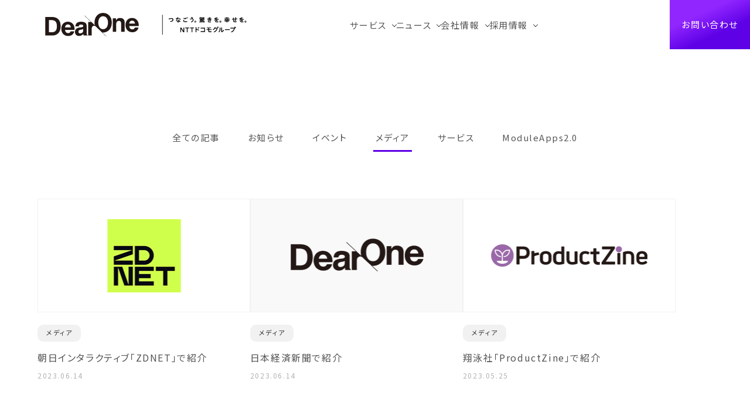

--- FILE ---
content_type: text/html; charset=UTF-8
request_url: https://www.dearone.io/info/media/page/4/
body_size: 13550
content:

<!DOCTYPE html>
<html lang="ja">

<head>
  
<!-- Google Tag Manager -->
<script>(function(w,d,s,l,i){w[l]=w[l]||[];w[l].push({'gtm.start':
new Date().getTime(),event:'gtm.js'});var f=d.getElementsByTagName(s)[0],
j=d.createElement(s),dl=l!='dataLayer'?'&l='+l:'';j.async=true;j.src=
'https://www.googletagmanager.com/gtm.js?id='+i+dl;f.parentNode.insertBefore(j,f);
})(window,document,'script','dataLayer','GTM-WK9ZNS');</script>
<!-- End Google Tag Manager -->
<meta name="google-site-verification" content="EP4-UTS3m1VpbFRAh8t2CLhWWNGKVwb56vlrQZBZG_I" />
<meta name="msvalidate.01" content="04AE3CDE47413E992FB05BCC2E7D4BE5" />

<meta charset="UTF-8">
<meta http-equiv="X-UA-Compatible" content="IE=edge">
<meta name="viewport" content="width=device-width, initial-scale=1.0, maximum-scale=1.0, user-scalable=no">


<link rel="canonical" href="https://www.dearone.io/info/media/media/">
<meta name="description" content="DearOneのお知らせ、ニュース。テレビ、雑誌、新聞、Webメディアなど掲載情報を紹介。">
<meta property="og:site_name" content="株式会社DearOne">
<meta property="og:title" content="メディア情報 | 株式会社DearOne">
<meta property="og:description" content="DearOneのお知らせ、ニュース。テレビ、雑誌、新聞、Webメディアなど掲載情報を紹介。">
<meta property="og:locale" content="ja_JP">
<meta property="og:type" content="article">
<meta property="og:url" content="https://www.dearone.io/info/media/media/">
<meta property="og:image" content="https://www.dearone.io/wp-content/themes/DearOne/assets/img/common/logo_do.png">
<meta property="og:image:secure_url" content="https://www.dearone.io/wp-content/themes/DearOne/assets/img/common/logo_do.png">
<meta name="twitter:card" content="summary_large_image">
<meta name="twitter:site" content="https://www.dearone.io/info/media/media/">
<meta name="twitter:image" content="https://www.dearone.io/wp-content/themes/DearOne/assets/img/common/logo_do.png">

<link rel="shortcut icon" href="https://www.dearone.io/wp-content/themes/DearOne/assets/img/common/favicon.ico">
<link rel="apple-touch-icon" href="https://www.dearone.io/wp-content/uploads/2023/06/apple-touch-icon-180x180-1.png" type="image/png">
<link rel="icon" href="https://www.dearone.io/wp-content/uploads/2023/06/icon-192x192-1.png" type="image/png">


<!-- WebFont -->
<link rel="preconnect" href="https://fonts.googleapis.com">
<link rel="preconnect" href="https://fonts.gstatic.com" crossorigin>
<link href="https://fonts.googleapis.com/css2?family=Inter:wght@300;400;700&family=Noto+Sans+JP:wght@100;300;400;500;700&display=swap" rel="stylesheet" media="screen and (min-width:640px)">

<!-- StyleSheet -->
<link rel="stylesheet" href="https://www.dearone.io/wp-content/themes/DearOne/assets/css/common.min.css">
      <link rel="stylesheet" href="https://www.dearone.io/wp-content/themes/DearOne/assets/css/archive.min.css">
    <!-- Start VWO Async SmartCode -->
<link rel="preconnect" href="https://dev.visualwebsiteoptimizer.com" />
<script type='text/javascript' id='vwoCode'>
  window._vwo_code || (function() {
    var account_id = 875302,
      version = 2.1,
      settings_tolerance = 2000,
      hide_element = 'body',
      hide_element_style = 'opacity:0 !important;filter:alpha(opacity=0) !important;background:none !important;transition:none !important;',
      /* DO NOT EDIT BELOW THIS LINE */
      f = false,
      w = window,
      d = document,
      v = d.querySelector('#vwoCode'),
      cK = '_vwo_' + account_id + '_settings',
      cc = {};
    try {
      var c = JSON.parse(localStorage.getItem('_vwo_' + account_id + '_config'));
      cc = c && typeof c === 'object' ? c : {}
    } catch (e) {}
    var stT = cc.stT === 'session' ? w.sessionStorage : w.localStorage;
    code = {
      nonce: v && v.nonce,
      use_existing_jquery: function() {
        return typeof use_existing_jquery !== 'undefined' ? use_existing_jquery : undefined
      },
      library_tolerance: function() {
        return typeof library_tolerance !== 'undefined' ? library_tolerance : undefined
      },
      settings_tolerance: function() {
        return cc.sT || settings_tolerance
      },
      hide_element_style: function() {
        return '{' + (cc.hES || hide_element_style) + '}'
      },
      hide_element: function() {
        if (performance.getEntriesByName('first-contentful-paint')[0]) {
          return ''
        }
        return typeof cc.hE === 'string' ? cc.hE : hide_element
      },
      getVersion: function() {
        return version
      },
      finish: function(e) {
        if (!f) {
          f = true;
          var t = d.getElementById('_vis_opt_path_hides');
          if (t) t.parentNode.removeChild(t);
          if (e)(new Image).src = 'https://dev.visualwebsiteoptimizer.com/ee.gif?a=' + account_id + e
        }
      },
      finished: function() {
        return f
      },
      addScript: function(e) {
        var t = d.createElement('script');
        t.type = 'text/javascript';
        if (e.src) {
          t.src = e.src
        } else {
          t.text = e.text
        }
        v && t.setAttribute('nonce', v.nonce);
        d.getElementsByTagName('head')[0].appendChild(t)
      },
      load: function(e, t) {
        var n = this.getSettings(),
          i = d.createElement('script'),
          r = this;
        t = t || {};
        if (n) {
          i.textContent = n;
          d.getElementsByTagName('head')[0].appendChild(i);
          if (!w.VWO || VWO.caE) {
            stT.removeItem(cK);
            r.load(e)
          }
        } else {
          var o = new XMLHttpRequest;
          o.open('GET', e, true);
          o.withCredentials = !t.dSC;
          o.responseType = t.responseType || 'text';
          o.onload = function() {
            if (t.onloadCb) {
              return t.onloadCb(o, e)
            }
            if (o.status === 200 || o.status === 304) {
              _vwo_code.addScript({
                text: o.responseText
              })
            } else {
              _vwo_code.finish('&e=loading_failure:' + e)
            }
          };
          o.onerror = function() {
            if (t.onerrorCb) {
              return t.onerrorCb(e)
            }
            _vwo_code.finish('&e=loading_failure:' + e)
          };
          o.send()
        }
      },
      getSettings: function() {
        try {
          var e = stT.getItem(cK);
          if (!e) {
            return
          }
          e = JSON.parse(e);
          if (Date.now() > e.e) {
            stT.removeItem(cK);
            return
          }
          return e.s
        } catch (e) {
          return
        }
      },
      init: function() {
        if (d.URL.indexOf('__vwo_disable__') > -1) return;
        var e = this.settings_tolerance();
        w._vwo_settings_timer = setTimeout(function() {
          _vwo_code.finish();
          stT.removeItem(cK)
        }, e);
        var t;
        if (this.hide_element() !== 'body') {
          t = d.createElement('style');
          var n = this.hide_element(),
            i = n ? n + this.hide_element_style() : '',
            r = d.getElementsByTagName('head')[0];
          t.setAttribute('id', '_vis_opt_path_hides');
          v && t.setAttribute('nonce', v.nonce);
          t.setAttribute('type', 'text/css');
          if (t.styleSheet) t.styleSheet.cssText = i;
          else t.appendChild(d.createTextNode(i));
          r.appendChild(t)
        } else {
          t = d.getElementsByTagName('head')[0];
          var i = d.createElement('div');
          i.style.cssText = 'z-index: 2147483647 !important;position: fixed !important;left: 0 !important;top: 0 !important;width: 100% !important;height: 100% !important;background: white !important;display: block !important;';
          i.setAttribute('id', '_vis_opt_path_hides');
          i.classList.add('_vis_hide_layer');
          t.parentNode.insertBefore(i, t.nextSibling)
        }
        var o = window._vis_opt_url || d.URL,
          s = 'https://dev.visualwebsiteoptimizer.com/j.php?a=' + account_id + '&u=' + encodeURIComponent(o) + '&vn=' + version;
        if (w.location.search.indexOf('_vwo_xhr') !== -1) {
          this.addScript({
            src: s
          })
        } else {
          this.load(s + '&x=true')
        }
      }
    };
    w._vwo_code = code;
    code.init();
  })();
</script>
<!-- End VWO Async SmartCode -->
	<style>img:is([sizes="auto" i], [sizes^="auto," i]) { contain-intrinsic-size: 3000px 1500px }</style>
	
		<!-- All in One SEO 4.8.6.1 - aioseo.com -->
		<title>メディア - 株式会社DearOne - Page 4</title>
	<meta name="description" content="- Page 4" />
	<meta name="robots" content="noindex, nofollow, max-image-preview:large" />
	<link rel="canonical" href="https://www.dearone.io/info/media/media/page/4/" />
	<link rel="prev" href="https://www.dearone.io/info/media/page/3/" />
	<link rel="next" href="https://www.dearone.io/info/media/page/5/" />
	<meta name="generator" content="All in One SEO (AIOSEO) 4.8.6.1" />
		<script type="application/ld+json" class="aioseo-schema">
			{"@context":"https:\/\/schema.org","@graph":[{"@type":"BreadcrumbList","@id":"https:\/\/www.dearone.io\/info\/media\/page\/4\/#breadcrumblist","itemListElement":[{"@type":"ListItem","@id":"https:\/\/www.dearone.io#listItem","position":1,"name":"Home","item":"https:\/\/www.dearone.io","nextItem":{"@type":"ListItem","@id":"https:\/\/www.dearone.io\/info\/media\/media\/#listItem","name":"\u30e1\u30c7\u30a3\u30a2"}},{"@type":"ListItem","@id":"https:\/\/www.dearone.io\/info\/media\/media\/#listItem","position":2,"name":"\u30e1\u30c7\u30a3\u30a2","item":"https:\/\/www.dearone.io\/info\/media\/media\/","nextItem":{"@type":"ListItem","@id":"https:\/\/www.dearone.io\/info\/media\/page\/4#listItem","name":"\u30da\u30fc\u30b8 4"},"previousItem":{"@type":"ListItem","@id":"https:\/\/www.dearone.io#listItem","name":"Home"}},{"@type":"ListItem","@id":"https:\/\/www.dearone.io\/info\/media\/page\/4#listItem","position":3,"name":"\u30da\u30fc\u30b8 4","previousItem":{"@type":"ListItem","@id":"https:\/\/www.dearone.io\/info\/media\/media\/#listItem","name":"\u30e1\u30c7\u30a3\u30a2"}}]},{"@type":"CollectionPage","@id":"https:\/\/www.dearone.io\/info\/media\/page\/4\/#collectionpage","url":"https:\/\/www.dearone.io\/info\/media\/page\/4\/","name":"\u30e1\u30c7\u30a3\u30a2 - \u682a\u5f0f\u4f1a\u793eDearOne - Page 4","description":"- Page 4","inLanguage":"ja","isPartOf":{"@id":"https:\/\/www.dearone.io\/#website"},"breadcrumb":{"@id":"https:\/\/www.dearone.io\/info\/media\/page\/4\/#breadcrumblist"}},{"@type":"Organization","@id":"https:\/\/www.dearone.io\/#organization","name":"\u682a\u5f0f\u4f1a\u793eDearOne","url":"https:\/\/www.dearone.io\/"},{"@type":"WebSite","@id":"https:\/\/www.dearone.io\/#website","url":"https:\/\/www.dearone.io\/","name":"\u682a\u5f0f\u4f1a\u793eDearOne","inLanguage":"ja","publisher":{"@id":"https:\/\/www.dearone.io\/#organization"}}]}
		</script>
		<!-- All in One SEO -->

<link rel='stylesheet' id='wp-block-library-css' href='https://www.dearone.io/wp-includes/css/dist/block-library/style.min.css?ver=6.8.2' type='text/css' media='all' />
<style id='classic-theme-styles-inline-css' type='text/css'>
/*! This file is auto-generated */
.wp-block-button__link{color:#fff;background-color:#32373c;border-radius:9999px;box-shadow:none;text-decoration:none;padding:calc(.667em + 2px) calc(1.333em + 2px);font-size:1.125em}.wp-block-file__button{background:#32373c;color:#fff;text-decoration:none}
</style>
<style id='global-styles-inline-css' type='text/css'>
:root{--wp--preset--aspect-ratio--square: 1;--wp--preset--aspect-ratio--4-3: 4/3;--wp--preset--aspect-ratio--3-4: 3/4;--wp--preset--aspect-ratio--3-2: 3/2;--wp--preset--aspect-ratio--2-3: 2/3;--wp--preset--aspect-ratio--16-9: 16/9;--wp--preset--aspect-ratio--9-16: 9/16;--wp--preset--color--black: #333333;--wp--preset--color--cyan-bluish-gray: #abb8c3;--wp--preset--color--white: #FFFFFF;--wp--preset--color--pale-pink: #f78da7;--wp--preset--color--vivid-red: #cf2e2e;--wp--preset--color--luminous-vivid-orange: #ff6900;--wp--preset--color--luminous-vivid-amber: #fcb900;--wp--preset--color--light-green-cyan: #7bdcb5;--wp--preset--color--vivid-green-cyan: #00d084;--wp--preset--color--pale-cyan-blue: #8ed1fc;--wp--preset--color--vivid-cyan-blue: #0693e3;--wp--preset--color--vivid-purple: #9b51e0;--wp--preset--color--base-gray: #F1F4F7;--wp--preset--color--light-gray: #FAFAFA;--wp--preset--color--gray: #808080;--wp--preset--color--purple: #5e01e7;--wp--preset--color--navy: #273149;--wp--preset--gradient--vivid-cyan-blue-to-vivid-purple: linear-gradient(135deg,rgba(6,147,227,1) 0%,rgb(155,81,224) 100%);--wp--preset--gradient--light-green-cyan-to-vivid-green-cyan: linear-gradient(135deg,rgb(122,220,180) 0%,rgb(0,208,130) 100%);--wp--preset--gradient--luminous-vivid-amber-to-luminous-vivid-orange: linear-gradient(135deg,rgba(252,185,0,1) 0%,rgba(255,105,0,1) 100%);--wp--preset--gradient--luminous-vivid-orange-to-vivid-red: linear-gradient(135deg,rgba(255,105,0,1) 0%,rgb(207,46,46) 100%);--wp--preset--gradient--very-light-gray-to-cyan-bluish-gray: linear-gradient(135deg,rgb(238,238,238) 0%,rgb(169,184,195) 100%);--wp--preset--gradient--cool-to-warm-spectrum: linear-gradient(135deg,rgb(74,234,220) 0%,rgb(151,120,209) 20%,rgb(207,42,186) 40%,rgb(238,44,130) 60%,rgb(251,105,98) 80%,rgb(254,248,76) 100%);--wp--preset--gradient--blush-light-purple: linear-gradient(135deg,rgb(255,206,236) 0%,rgb(152,150,240) 100%);--wp--preset--gradient--blush-bordeaux: linear-gradient(135deg,rgb(254,205,165) 0%,rgb(254,45,45) 50%,rgb(107,0,62) 100%);--wp--preset--gradient--luminous-dusk: linear-gradient(135deg,rgb(255,203,112) 0%,rgb(199,81,192) 50%,rgb(65,88,208) 100%);--wp--preset--gradient--pale-ocean: linear-gradient(135deg,rgb(255,245,203) 0%,rgb(182,227,212) 50%,rgb(51,167,181) 100%);--wp--preset--gradient--electric-grass: linear-gradient(135deg,rgb(202,248,128) 0%,rgb(113,206,126) 100%);--wp--preset--gradient--midnight: linear-gradient(135deg,rgb(2,3,129) 0%,rgb(40,116,252) 100%);--wp--preset--font-size--small: 13px;--wp--preset--font-size--medium: 20px;--wp--preset--font-size--large: 36px;--wp--preset--font-size--x-large: 42px;--wp--preset--spacing--20: 0.44rem;--wp--preset--spacing--30: 0.67rem;--wp--preset--spacing--40: 1rem;--wp--preset--spacing--50: 1.5rem;--wp--preset--spacing--60: 2.25rem;--wp--preset--spacing--70: 3.38rem;--wp--preset--spacing--80: 5.06rem;--wp--preset--shadow--natural: 6px 6px 9px rgba(0, 0, 0, 0.2);--wp--preset--shadow--deep: 12px 12px 50px rgba(0, 0, 0, 0.4);--wp--preset--shadow--sharp: 6px 6px 0px rgba(0, 0, 0, 0.2);--wp--preset--shadow--outlined: 6px 6px 0px -3px rgba(255, 255, 255, 1), 6px 6px rgba(0, 0, 0, 1);--wp--preset--shadow--crisp: 6px 6px 0px rgba(0, 0, 0, 1);}:where(.is-layout-flex){gap: 0.5em;}:where(.is-layout-grid){gap: 0.5em;}body .is-layout-flex{display: flex;}.is-layout-flex{flex-wrap: wrap;align-items: center;}.is-layout-flex > :is(*, div){margin: 0;}body .is-layout-grid{display: grid;}.is-layout-grid > :is(*, div){margin: 0;}:where(.wp-block-columns.is-layout-flex){gap: 2em;}:where(.wp-block-columns.is-layout-grid){gap: 2em;}:where(.wp-block-post-template.is-layout-flex){gap: 1.25em;}:where(.wp-block-post-template.is-layout-grid){gap: 1.25em;}.has-black-color{color: var(--wp--preset--color--black) !important;}.has-cyan-bluish-gray-color{color: var(--wp--preset--color--cyan-bluish-gray) !important;}.has-white-color{color: var(--wp--preset--color--white) !important;}.has-pale-pink-color{color: var(--wp--preset--color--pale-pink) !important;}.has-vivid-red-color{color: var(--wp--preset--color--vivid-red) !important;}.has-luminous-vivid-orange-color{color: var(--wp--preset--color--luminous-vivid-orange) !important;}.has-luminous-vivid-amber-color{color: var(--wp--preset--color--luminous-vivid-amber) !important;}.has-light-green-cyan-color{color: var(--wp--preset--color--light-green-cyan) !important;}.has-vivid-green-cyan-color{color: var(--wp--preset--color--vivid-green-cyan) !important;}.has-pale-cyan-blue-color{color: var(--wp--preset--color--pale-cyan-blue) !important;}.has-vivid-cyan-blue-color{color: var(--wp--preset--color--vivid-cyan-blue) !important;}.has-vivid-purple-color{color: var(--wp--preset--color--vivid-purple) !important;}.has-black-background-color{background-color: var(--wp--preset--color--black) !important;}.has-cyan-bluish-gray-background-color{background-color: var(--wp--preset--color--cyan-bluish-gray) !important;}.has-white-background-color{background-color: var(--wp--preset--color--white) !important;}.has-pale-pink-background-color{background-color: var(--wp--preset--color--pale-pink) !important;}.has-vivid-red-background-color{background-color: var(--wp--preset--color--vivid-red) !important;}.has-luminous-vivid-orange-background-color{background-color: var(--wp--preset--color--luminous-vivid-orange) !important;}.has-luminous-vivid-amber-background-color{background-color: var(--wp--preset--color--luminous-vivid-amber) !important;}.has-light-green-cyan-background-color{background-color: var(--wp--preset--color--light-green-cyan) !important;}.has-vivid-green-cyan-background-color{background-color: var(--wp--preset--color--vivid-green-cyan) !important;}.has-pale-cyan-blue-background-color{background-color: var(--wp--preset--color--pale-cyan-blue) !important;}.has-vivid-cyan-blue-background-color{background-color: var(--wp--preset--color--vivid-cyan-blue) !important;}.has-vivid-purple-background-color{background-color: var(--wp--preset--color--vivid-purple) !important;}.has-black-border-color{border-color: var(--wp--preset--color--black) !important;}.has-cyan-bluish-gray-border-color{border-color: var(--wp--preset--color--cyan-bluish-gray) !important;}.has-white-border-color{border-color: var(--wp--preset--color--white) !important;}.has-pale-pink-border-color{border-color: var(--wp--preset--color--pale-pink) !important;}.has-vivid-red-border-color{border-color: var(--wp--preset--color--vivid-red) !important;}.has-luminous-vivid-orange-border-color{border-color: var(--wp--preset--color--luminous-vivid-orange) !important;}.has-luminous-vivid-amber-border-color{border-color: var(--wp--preset--color--luminous-vivid-amber) !important;}.has-light-green-cyan-border-color{border-color: var(--wp--preset--color--light-green-cyan) !important;}.has-vivid-green-cyan-border-color{border-color: var(--wp--preset--color--vivid-green-cyan) !important;}.has-pale-cyan-blue-border-color{border-color: var(--wp--preset--color--pale-cyan-blue) !important;}.has-vivid-cyan-blue-border-color{border-color: var(--wp--preset--color--vivid-cyan-blue) !important;}.has-vivid-purple-border-color{border-color: var(--wp--preset--color--vivid-purple) !important;}.has-vivid-cyan-blue-to-vivid-purple-gradient-background{background: var(--wp--preset--gradient--vivid-cyan-blue-to-vivid-purple) !important;}.has-light-green-cyan-to-vivid-green-cyan-gradient-background{background: var(--wp--preset--gradient--light-green-cyan-to-vivid-green-cyan) !important;}.has-luminous-vivid-amber-to-luminous-vivid-orange-gradient-background{background: var(--wp--preset--gradient--luminous-vivid-amber-to-luminous-vivid-orange) !important;}.has-luminous-vivid-orange-to-vivid-red-gradient-background{background: var(--wp--preset--gradient--luminous-vivid-orange-to-vivid-red) !important;}.has-very-light-gray-to-cyan-bluish-gray-gradient-background{background: var(--wp--preset--gradient--very-light-gray-to-cyan-bluish-gray) !important;}.has-cool-to-warm-spectrum-gradient-background{background: var(--wp--preset--gradient--cool-to-warm-spectrum) !important;}.has-blush-light-purple-gradient-background{background: var(--wp--preset--gradient--blush-light-purple) !important;}.has-blush-bordeaux-gradient-background{background: var(--wp--preset--gradient--blush-bordeaux) !important;}.has-luminous-dusk-gradient-background{background: var(--wp--preset--gradient--luminous-dusk) !important;}.has-pale-ocean-gradient-background{background: var(--wp--preset--gradient--pale-ocean) !important;}.has-electric-grass-gradient-background{background: var(--wp--preset--gradient--electric-grass) !important;}.has-midnight-gradient-background{background: var(--wp--preset--gradient--midnight) !important;}.has-small-font-size{font-size: var(--wp--preset--font-size--small) !important;}.has-medium-font-size{font-size: var(--wp--preset--font-size--medium) !important;}.has-large-font-size{font-size: var(--wp--preset--font-size--large) !important;}.has-x-large-font-size{font-size: var(--wp--preset--font-size--x-large) !important;}
:where(.wp-block-post-template.is-layout-flex){gap: 1.25em;}:where(.wp-block-post-template.is-layout-grid){gap: 1.25em;}
:where(.wp-block-columns.is-layout-flex){gap: 2em;}:where(.wp-block-columns.is-layout-grid){gap: 2em;}
:root :where(.wp-block-pullquote){font-size: 1.5em;line-height: 1.6;}
</style>
		<style type="text/css" id="wp-custom-css">
			.pg-home .pg-home__mv-video-bg{
	position: static;
}

.ss_contents {
	display: grid;
	gap: 20px;
}

.ss_visitor_form {
	order: 1;
	display: grid;
	gap: 20px;
}
.ss_privacy {
	order: 3;
}
.ss_enquete_form {
	order: 2;
	display: grid;
	gap: 20px;
}
.ss_btnArea {
	order: 4;
}

.ss_form_title, .ss_enquete_title {
	font-size: 13px;
	font-weight: bold;
	padding-bottom: 5px;
}
.ss_user_notnull {
	font-size: 12px;
	margin-left: 4px;
	 color: #CCAD7A;
}

.ss_input input:not([type="checkbox"]), .ss_input select, .ss_input textarea {
	box-sizing: border-box;
  display: block;
  width: 100%;
	height: 38px;
	outline: none;
	border: 1px solid #d9d9d9;
	border-radius: 2px;
	background: #fff;
	padding: 0 12px;
	font-size: 14px;
}

.ss_input textarea {
	height: 120px;
}

.ss_rightComment, .ss_bottomComment {
	margin-top: 5px;
	margin-bottom: 0;
	color: #666;
	font-size: 12px;
}

.ss_privacy_field .ss_grid {
	overflow-y: scroll;
	max-height: 140px;
	padding: 20px;
	border: 1px solid #d9d9d9;
	background: #fff;
	font-size: 13px;

	a {
    padding: 0 2px;
    color: #CCAD7A;
		text-decoration: underline;
	}
}

.ss_enquete_form input[type="checkbox"]{
	margin-right: 8px;
	width: 1lh;
	height: 1lh;
}
.ss_enquete_form .ss_input{
	font-size: 14px;
}

.ss_btnArea input[type="button"] {
	width: 100%;
	background: #CCAD7A;
	color: #fff;
	border: none;
	border-radius: 4px;
	padding: 12px 8px;
	font-size: 14px;
	font-weight: bold;
	
	&:hover{
		opacity: 0.8;
	}
}

.ss_warning_label, .ss_error_msg {
	color: #FF0000;
	font-size: 13px;
}

.smpForm{
	position: relative;
}

.ss_submit_loader{
	margin-top: 12px;
	
	&:before{
		content: "送信中";
		display: block;
		text-align: center;
	}
}

.spinner{
	text-align: center;
}

.spinner::before {
    content: "";
    -webkit-box-sizing: border-box;
    box-sizing: border-box;
	display: inline-block;
    height: 1lh;
    width: 1lh;
    border-radius: 50%;
    border: 2px solid currentcolor;
    border-top-color: rgba(0, 0, 0, 0);
    -webkit-animation: spinner 1s infinite infinite;
    animation: spinner 2s linear infinite;
}

@-webkit-keyframes spinner {
  100% {
    -webkit-transform: rotate(360deg);
    transform: rotate(360deg);
  }
}
@keyframes spinner {
  100% {
    -webkit-transform: rotate(360deg);
    transform: rotate(360deg);
  }
		</style>
		</head>

<body>
  
<svg aria-hidden="true" style="position: absolute; width: 0; height: 0; overflow: hidden;" version="1.1" xmlns="http://www.w3.org/2000/svg" xmlns:xlink="http://www.w3.org/1999/xlink">
  <defs>
    <symbol id="button_arrow" viewBox="0 0 32 32">
      <path fill="#fff" style="fill: var(--color1, #fff)" d="M16 0c8.837 0 16 7.163 16 16s-7.163 16-16 16c-8.837 0-16-7.163-16-16s7.163-16 16-16z"></path>
      <path fill="#5e01e7" style="fill: var(--color3, #5e01e7)" d="M1.333 16c0 8.1 6.567 14.666 14.667 14.666 4.050 0 7.717-1.642 10.371-4.296v0c2.613-2.647 4.226-6.286 4.226-10.301 0-8.1-6.566-14.667-14.667-14.667-4.016 0-7.654 1.614-10.303 4.228l0.002-0.002c-2.654 2.64-4.296 6.294-4.296 10.331 0 0.014 0 0.028 0 0.041v-0.002zM0 16c0-8.837 7.163-16 16-16s16 7.163 16 16c0 8.837-7.163 16-16 16v0c-8.837 0-16-7.163-16-16v0z"></path>
      <path fill="#5e01e7" style="fill: var(--color2, #5e01e7)" d="M17.357 20.105l-0.943-0.943 3.405-3.405-3.405-3.405 0.943-0.943 4.348 4.348z"></path>
      <path fill="#5e01e7" style="fill: var(--color2, #5e01e7)" d="M20.681 15.089v1.333h-11.519v-1.333z"></path>
    </symbol>
    <symbol id="icon-open" viewBox="0 0 32 32">
      <path d="M28.445 28.445h-24.89v-24.89h12.445v-3.555h-12.445c-1.963 0-3.555 1.592-3.555 3.555v0 24.89c0 1.963 1.592 3.555 3.555 3.555h24.89c1.961-0.005 3.55-1.594 3.555-3.555v-12.445h-3.555zM19.555 0v3.555h6.381l-17.475 17.475 2.506 2.506 17.475-17.475v6.384h3.558v-12.445z"></path>
    </symbol>
    <symbol id="icon-mail" viewBox="0 0 39 32">
      <path fill="none" stroke="#fff" style="stroke: var(--color1, #fff)" stroke-linejoin="miter" stroke-linecap="butt" stroke-miterlimit="4" stroke-width="3.5556" d="M5.333 1.778h28.444c1.961 0.006 3.55 1.594 3.556 3.555v21.334c-0.006 1.961-1.594 3.55-3.555 3.556h-28.445c-1.961-0.006-3.55-1.594-3.556-3.555v-21.334c0.006-1.961 1.594-3.55 3.555-3.556h0.001z"></path>
      <path fill="none" stroke="#fff" style="stroke: var(--color1, #fff)" stroke-linejoin="miter" stroke-linecap="butt" stroke-miterlimit="4" stroke-width="3.5556" d="M37.333 5.324l-17.778 12.411-17.778-12.411"></path>
    </symbol>
    <symbol id="icon-facebook" viewBox="0 0 32 32">
      <path fill="#000" style="fill: var(--color1, #000)" d="M32.175 16.088c-0.001-8.885-7.203-16.087-16.088-16.087s-16.088 7.203-16.088 16.088c0 7.998 5.836 14.633 13.482 15.878l0.093 0.012v-11.242h-4.085v-4.65h4.085v-3.544c0-4.032 2.4-6.259 6.080-6.259 1.286 0.019 2.53 0.132 3.744 0.334l-0.144-0.020v3.961h-2.031c-2 0-2.622 1.24-2.622 2.512v3.016h4.462l-0.714 4.65h-3.748v11.242c7.738-1.26 13.573-7.894 13.574-15.892v0z"></path>
      <path fill="#fff" style="fill: var(--color2, #fff)" d="M22.334 20.722l0.714-4.65h-4.462v-3.018c0-1.272 0.623-2.512 2.622-2.512h2.026v-3.959c-1.070-0.182-2.314-0.296-3.582-0.314h-0.018c-3.674 0-6.080 2.227-6.080 6.259v3.544h-4.080v4.65h4.085v11.242c0.756 0.124 1.626 0.196 2.514 0.196s1.758-0.071 2.607-0.208l-0.093 0.012v-11.242z"></path>
    </symbol>
    <symbol id="icon-twitter" viewBox="0 0 32 32">
      <path fill="#000" style="fill: var(--color1, #000)" d="M32 15.965c0 8.855-7.179 16.034-16.034 16.034s-16.034-7.179-16.034-16.034c0-8.855 7.178-16.033 16.033-16.034v0c0 0 0.001 0 0.001 0 8.855 0 16.034 7.179 16.034 16.034v0z"></path>
      <path fill="#fff" style="fill: var(--color2, #fff)" d="M13.036 24.424c0.022 0 0.048 0 0.075 0 6.033 0 10.923-4.891 10.923-10.923 0-0.026 0-0.052 0-0.079v0.004q0-0.251-0.011-0.5c0.759-0.553 1.399-1.216 1.911-1.973l0.018-0.028c-0.646 0.295-1.396 0.509-2.183 0.605l-0.037 0.004c0.799-0.484 1.4-1.227 1.692-2.111l0.008-0.027c-0.706 0.428-1.529 0.754-2.405 0.933l-0.050 0.008c-0.707-0.752-1.709-1.22-2.82-1.22-2.137 0-3.869 1.732-3.869 3.869 0 0.311 0.037 0.613 0.106 0.902l-0.005-0.026c-3.22-0.166-6.052-1.696-7.951-4.019l-0.016-0.020c-0.329 0.557-0.524 1.228-0.524 1.944 0 1.336 0.677 2.513 1.706 3.208l0.014 0.009c-0.646-0.020-1.246-0.197-1.77-0.494l0.019 0.010c0 0.016 0 0.032 0 0.049 0.001 1.864 1.32 3.42 3.076 3.785l0.025 0.004c-0.304 0.086-0.654 0.136-1.015 0.136-0.259 0-0.511-0.025-0.756-0.074l0.025 0.004c0.509 1.548 1.927 2.651 3.607 2.684h0.004c-1.305 1.031-2.974 1.655-4.788 1.655-0.004 0-0.008 0-0.012 0h0.001c-0.001 0-0.003 0-0.005 0-0.323 0-0.642-0.020-0.955-0.057l0.038 0.004c1.672 1.089 3.718 1.736 5.915 1.736 0.005 0 0.010 0 0.015 0h-0.001z"></path>
    </symbol>
    <symbol id="icon-linkedin" viewBox="0 0 32 32">
      <path fill="#000" style="fill: var(--color1, #000)" d="M32 16c0 8.837-7.163 16-16 16s-16-7.163-16-16c0-8.837 7.163-16 16-16s16 7.163 16 16z"></path>
      <path fill="#fff" style="fill: var(--color2, #fff)" d="M21.891 8.8h-11.782c-0.723 0-1.309 0.586-1.309 1.309v0 11.782c0 0.723 0.586 1.309 1.309 1.309h11.782c0.723 0 1.309-0.586 1.309-1.309v0-11.782c0-0.723-0.586-1.309-1.309-1.309v0zM13.352 20.582h-1.931v-6.213h1.931zM12.366 13.481c-0.622 0-1.126-0.504-1.126-1.126s0.504-1.126 1.126-1.126c0.622 0 1.126 0.504 1.126 1.126v0c0 0.622-0.504 1.126-1.126 1.126v0zM20.584 20.582h-1.929v-3.021c0-0.72-0.013-1.647-1.003-1.647-1.005 0-1.159 0.785-1.159 1.595v3.074h-1.933v-6.214h1.852v0.849h0.026c0.359-0.605 1.008-1.005 1.751-1.005 0.027 0 0.053 0.001 0.080 0.002h-0.004c1.955 0 2.32 1.287 2.32 2.96v3.407z"></path>
    </symbol>
    <symbol id="icon-x" viewBox="0 0 32 32">
      <path fill="#000" style="fill: var(--color1, #000)" d="M32 16c0 8.837-7.163 16-16 16s-16-7.163-16-16c0-8.837 7.163-16 16-16s16 7.163 16 16z"></path>
      <path fill="#fff" style="fill: var(--color2, #fff)" d="M17.355 14.885l5.305-6.168h-1.257l-4.606 5.355-3.68-5.355h-4.244l5.564 8.094-5.564 6.471h1.257l4.86-5.655 3.886 5.656h4.244l-5.766-8.398zM15.633 16.887l-0.565-0.807-4.485-6.416h1.931l8.89 12.713h-1.932l-3.84-5.491z"></path>
    </symbol>
    <symbol id="icon-search" viewBox="0 0 32 32">
      <path d="M14.535 0c0.002 0 0.005 0 0.008 0 8.027 0 14.535 6.507 14.535 14.535s-6.507 14.535-14.535 14.535c-8.027 0-14.535-6.507-14.535-14.535 0-4.012 1.625-7.644 4.253-10.274l-0 0c2.616-2.632 6.239-4.261 10.242-4.261 0.011 0 0.023 0 0.034 0h-0.002zM14.535 26.485c6.601 0 11.952-5.351 11.952-11.952s-5.351-11.952-11.952-11.952c-6.601 0-11.952 5.351-11.952 11.952 0 0 0 0.001 0 0.001v-0c0.008 6.598 5.355 11.944 11.952 11.951h0.001z"></path>
      <path d="M30.174 32l-7.201-7.201 1.826-1.826 7.201 7.201z"></path>
    </symbol>
  </defs>
</svg>  <div class="p-body-fade"></div>
<header class="l-header" role="banner">
  <div class="l-header__inner">
    <h1 class="l-header__logo">
      <span class="l-header__logo-do">
        <a href="/"><img loading="auto" src="https://www.dearone.io/wp-content/themes/DearOne/assets/img/common/logo.svg" alt="DearOne"></a>
      </span>
      <span class="l-header__logo-docomo">
        <a href="https://www.nttdocomo.co.jp/corporate/about/group/#p02" target="_blank" rel="noreferrer"><img loading="auto" src="https://www.dearone.io/wp-content/themes/DearOne/assets/img/common/logo_docomogroup.png" width="100" height="35" alt="NTTドコモグループ"></a>
      </span>
    </h1>
    <div class="l-header__flex-pc">
      <div class="l-header__menus u-display-block--pc">
        <nav class="c-header-navi">
  <ul class="c-header-navi__items">
                      <li class="c-header-navi__item js-modal-header" data-id="menuModal1">
          <a href="https://www.dearone.io/service/">サービス</a>

          <div id="menuModal1" class="p-header-modal">
            <div class="p-header-modal__wrapper">
              <div class="p-header-modal__inner">
                <div class="p-header-modal__container">
                                          <p class="p-header-modal__menu"><a href="https://www.dearone.io/service/" >サービスTOP</a></p>
                                                                <p class="p-header-modal__menu"><a href="/service/#app-development" >アプリ開発</a></p>
                                                                <p class="p-header-modal__menu"><a href="/service/#growth-marketing" >グロースマーケティング</a></p>
                                                                <p class="p-header-modal__menu"><a href="/service/#retail-media" >リテールメディア</a></p>
                                                                <p class="p-header-modal__menu"><a href="/service/#media" >自社メディア/サービス運営</a></p>
                                                        </div>
              </div>
            </div>
          </div>
        </li>
                                                                          <li class="c-header-navi__item js-modal-header" data-id="menuModal2">
          <a href="/info/">ニュース</a>

          <div id="menuModal2" class="p-header-modal">
            <div class="p-header-modal__wrapper">
              <div class="p-header-modal__inner">
                <div class="p-header-modal__container">
                                          <p class="p-header-modal__menu"><a href="/info/" >ニュースTOP</a></p>
                                                                <p class="p-header-modal__menu"><a href="/info/news/" >お知らせ</a></p>
                                                                <p class="p-header-modal__menu"><a href="/info/event/" >イベント</a></p>
                                                                <p class="p-header-modal__menu"><a href="/info/media/" >メディア</a></p>
                                                                <p class="p-header-modal__menu"><a href="/info/services/" >サービス</a></p>
                                                        </div>
              </div>
            </div>
          </div>
        </li>
                                                                          <li class="c-header-navi__item js-modal-header" data-id="menuModal3">
          <a href="https://www.dearone.io/company/">会社情報</a>

          <div id="menuModal3" class="p-header-modal">
            <div class="p-header-modal__wrapper">
              <div class="p-header-modal__inner">
                <div class="p-header-modal__container">
                                          <p class="p-header-modal__menu"><a href="https://www.dearone.io/company/" >会社情報TOP</a></p>
                                                                <p class="p-header-modal__menu"><a href="/company/#vision" >企業ビジョン</a></p>
                                                                <p class="p-header-modal__menu"><a href="/company/#message" >トップメッセージ</a></p>
                                                                <p class="p-header-modal__menu"><a href="/company/#about" >会社概要</a></p>
                                                                <p class="p-header-modal__menu"><a href="/company/#history" >沿革</a></p>
                                                                <p class="p-header-modal__menu"><a href="https://www.dearone.io/company/security/" >情報セキュリティ</a></p>
                                                                <p class="p-header-modal__menu"><a href="https://www.dearone.io/english/" >English</a></p>
                                                                <p class="p-header-modal__menu"><a href="https://www.dearone.io/contact/" >お問い合わせ</a></p>
                                                        </div>
              </div>
            </div>
          </div>
        </li>
                                                                                                        <li class="c-header-navi__item js-modal-header" data-id="menuModal4">
          <a href="/recruit/">採用情報</a>

          <div id="menuModal4" class="p-header-modal">
            <div class="p-header-modal__wrapper">
              <div class="p-header-modal__inner">
                <div class="p-header-modal__container">
                                          <p class="p-header-modal__menu"><a href="#about" >ABOUT DearOne</a></p>
                                                                <p class="p-header-modal__menu"><a href="#recruitment" >RECRUITMENT</a></p>
                                                                <p class="p-header-modal__menu"><a href="#" >WORKPLACE</a></p>
                                                                <p class="p-header-modal__menu"><a href="#" >INTERVIEW</a></p>
                                                        </div>
              </div>
            </div>
          </div>
        </li>
                                                                                                                                                                                                                      <li class="c-header-navi__item js-modal-header" data-id="menuModalRecruit">
      <a href="https://www.dearone.io/recruit">採用情報</a>

      <div id="menuModalRecruit" class="p-header-modal p-header-modal--recruit">
        <div class="p-header-modal__wrapper">
          <div class="p-header-modal__inner">
            <div class="p-header-modal__container">
              <div class="p-header-modal__recruit">
                <div class="p-header-modal__recruit-block">
                  <p class="p-header-modal__recruit-title">ABOUT DearOne</p>
                  <ul class="p-header-modal__recruit-list">
                    <li class="p-header-modal__recruit-item">
                      <p class="p-header-modal__menu"><a href="https://www.dearone.io/recruit/mvv">ミッション・ビジョン・バリュー</a></p>
                    </li>
                    <li class="p-header-modal__recruit-item">
                      <p class="p-header-modal__menu"><a href="https://www.dearone.io/recruit/ceo-message">CEOメッセージ</a></p>
                    </li>
                    <li class="p-header-modal__recruit-item">
                      <p class="p-header-modal__menu"><a href="https://www.dearone.io/recruit/cto-message">CTOメッセージ</a></p>
                    </li>
                    <li class="p-header-modal__recruit-item">
                      <p class="p-header-modal__menu"><a href="https://www.dearone.io/recruit/history">歩みとこれから</a></p>
                    </li>
                    <li class="p-header-modal__recruit-item">
                      <p class="p-header-modal__menu"><a href="https://www.dearone.io/recruit/data">データで見るDearOne</a></p>
                    </li>
                    <li class="p-header-modal__recruit-item">
                      <p class="p-header-modal__menu"><a href="https://www.dearone.io/recruit/service-product">サービス・プロダクト</a></p>
                    </li>
                    <li class="p-header-modal__recruit-item">
                      <p class="p-header-modal__menu"><a href="https://speakerdeck.com/hrm/dearone-dear-newest-member" target="_blank" rel="noreferrer">会社説明資料</a></p>
                    </li>
                  </ul>
                </div>
                <div class="p-header-modal__recruit-block">
                  <p class="p-header-modal__recruit-title">RECRUITMENT</p>
                  <ul class="p-header-modal__recruit-list">
                    <li class="p-header-modal__recruit-item">
                      <p class="p-header-modal__menu"><a href="https://www.dearone.io/recruit">採用情報TOP</a></p>
                    </li>
                    <li class="p-header-modal__recruit-item">
                      <p class="p-header-modal__menu"><a href="javascript:void(0);">キャリア採用</a></p>
                    </li>
                    <li class="p-header-modal__recruit-item">
                      <p class="p-header-modal__menu"><a href="https://www.dearone.io/recruit/enginner-creater">・エンジニア / クリエイター</a></p>
                    </li>
                    <li class="p-header-modal__recruit-item">
                      <p class="p-header-modal__menu"><a href="https://www.dearone.io/recruit/business-career">・ビジネス</a></p>
                    </li>
                    <li class="p-header-modal__recruit-item">
                      <p class="p-header-modal__menu"><a href="https://www.dearone.io/recruit/newgraduates">新卒採用</a></p>
                    </li>
                    <li class="p-header-modal__recruit-item">
                      <p class="p-header-modal__menu"><a href="https://www.dearone.io/recruit/faq">よくある質問</a></p>
                    </li>
                  </ul>
                </div>
                <div class="p-header-modal__recruit-block">
                  <p class="p-header-modal__recruit-title">WORKPLACE</p>
                  <ul class="p-header-modal__recruit-list">
                    <li class="p-header-modal__recruit-item">
                      <p class="p-header-modal__menu"><a href="https://www.dearone.io/recruit/culture">カルチャー・働く環境</a></p>
                    </li>
                    <li class="p-header-modal__recruit-item">
                      <p class="p-header-modal__menu"><a href="https://www.dearone.io/recruit/benefit">福利厚生・各種制度</a></p>
                    </li>
                  </ul>
                  <p class="p-header-modal__recruit-title">INTERVIEW</p>
                  <ul class="p-header-modal__recruit-list">
                    <li class="p-header-modal__recruit-item">
                      <p class="p-header-modal__menu"><a href="https://www.dearone.io/recruit/blog">DearOne Blog</a></p>
                    </li>
                  </ul>
                </div>
              </div>
            </div>
          </div>
        </div>
      </div>
    </li>
  </ul>
</nav>
      </div>
      <div class="l-header__menus-buttons u-display-block--pc">
        <div class="p-header-menubtn">
            <div class="p-header-menubtn__button" >
        <a href="https://www.dearone.io/contact/">お問い合わせ</a>
      </div>
      </div>      </div>
      <div class="l-header__trigger">
        <div class="l-header__mail">
          <a href="/contact/">
            <svg xmlns="http://www.w3.org/2000/svg" width="22" height="18" viewBox="0 0 22 18">
              <g transform="translate(-2 -5)">
                <path d="M5,6H21a2.006,2.006,0,0,1,2,2V20a2.006,2.006,0,0,1-2,2H5a2.006,2.006,0,0,1-2-2V8A2.006,2.006,0,0,1,5,6Z" transform="translate(0 0)" fill="none" stroke="#fff" stroke-width="2"/>
                <path d="M23,9,13,15.981,3,9" transform="translate(0 -1.005)" fill="none" stroke="#fff" stroke-width="2"/>
              </g>
            </svg>
          </a>
        </div>
        <button type="button" class="c-drawer-trigger"><span></span></button>
      </div>
    </div>
  </div>
</header>
<div class="l-drawer">
  <div class="l-drawer__inner">
    <div class="p-drawer-navi">
  <!-- メインメニュー -->
  <div class="c-tab">
              
      
        <input id="tab1" type="radio" name="menu-tab" checked>
                                                                  
      
        <input id="tab2" type="radio" name="menu-tab" >
                                                                  
      
        <input id="tab3" type="radio" name="menu-tab" >
                                                                                                
      
        <input id="tab4" type="radio" name="menu-tab" >
                                                                                                                                                                                                                  
    <div class="c-tab__tabs p-drawer-navi__tabs">
      <div class="p-drawer-navi__tabs-items">
                                      <div class="p-drawer-navi__tabs-item p-drawer-navi__tabs-item--1">
              <label class="c-tab__tabs-label1" for="tab1">サービス<span>SERVICE</span></label>
            </div>
                                                                                                                                  <div class="p-drawer-navi__tabs-item p-drawer-navi__tabs-item--2">
              <label class="c-tab__tabs-label1" for="tab2">ニュース<span>NEWS</span></label>
            </div>
                                                                                                                                  <div class="p-drawer-navi__tabs-item p-drawer-navi__tabs-item--3">
              <label class="c-tab__tabs-label1" for="tab3">会社情報<span>CORPORATE</span></label>
            </div>
                                                                                                                                                                                        <div class="p-drawer-navi__tabs-item p-drawer-navi__tabs-item--4">
              <label class="c-tab__tabs-label1" for="tab4">採用情報<span>RECRUITE</span></label>
            </div>
                                                                                                                                                                                                                                                                                                                                                                                                </div>
    </div>

    <!-- タブ内メニュー -->
    <div class="c-tab__panels p-drawer-navi__panels">
                                      <div id="panel1" class="c-tab__panel p-drawer-navi__panel">

        
                                        <p class="p-drawer-navi__menu"><a href="https://www.dearone.io/service/" >- サービスTOP</a></p>

                  
                                        <p class="p-drawer-navi__menu"><a href="/service/#app-development" >- アプリ開発</a></p>

                  
                                        <p class="p-drawer-navi__menu"><a href="/service/#growth-marketing" >- グロースマーケティング</a></p>

                  
                                        <p class="p-drawer-navi__menu"><a href="/service/#retail-media" >- リテールメディア</a></p>

                  
                                        <p class="p-drawer-navi__menu"><a href="/service/#media" >- 自社メディア/サービス運営</a></p>

                      <!-- // 次の親メニューIDが変わったらメインメニューを閉じる -->
            </div>
                  
                                        <div id="panel2" class="c-tab__panel p-drawer-navi__panel">

        
                                        <p class="p-drawer-navi__menu"><a href="/info/" >- ニュースTOP</a></p>

                  
                                        <p class="p-drawer-navi__menu"><a href="/info/news/" >- お知らせ</a></p>

                  
                                        <p class="p-drawer-navi__menu"><a href="/info/event/" >- イベント</a></p>

                  
                                        <p class="p-drawer-navi__menu"><a href="/info/media/" >- メディア</a></p>

                  
                                        <p class="p-drawer-navi__menu"><a href="/info/services/" >- サービス</a></p>

                      <!-- // 次の親メニューIDが変わったらメインメニューを閉じる -->
            </div>
                  
                                        <div id="panel3" class="c-tab__panel p-drawer-navi__panel">

        
                                        <p class="p-drawer-navi__menu"><a href="https://www.dearone.io/company/" >- 会社情報TOP</a></p>

                  
                                        <p class="p-drawer-navi__menu"><a href="/company/#vision" >- 企業ビジョン</a></p>

                  
                                        <p class="p-drawer-navi__menu"><a href="/company/#message" >- トップメッセージ</a></p>

                  
                                        <p class="p-drawer-navi__menu"><a href="/company/#about" >- 会社概要</a></p>

                  
                                        <p class="p-drawer-navi__menu"><a href="/company/#history" >- 沿革</a></p>

                  
                                        <p class="p-drawer-navi__menu"><a href="https://www.dearone.io/company/security/" >- 情報セキュリティ</a></p>

                  
                                        <p class="p-drawer-navi__menu"><a href="https://www.dearone.io/english/" >- English</a></p>

                  
                                        <p class="p-drawer-navi__menu"><a href="https://www.dearone.io/contact/" >- お問い合わせ</a></p>

                      <!-- // 次の親メニューIDが変わったらメインメニューを閉じる -->
            </div>
                  
                                        <div id="panel4" class="c-tab__panel p-drawer-navi__panel">

        
                                        <div class="p-drawer-navi__submenu-wrapper">
            <p class="p-drawer-navi__submenu">ABOUT DearOne</p>

        
                                        <p class="p-drawer-navi__menu "><a href="/recruit/mvv/" >- ミッション・ビジョン・バリュー</a></p>

          
        
                                        <p class="p-drawer-navi__menu "><a href="/recruit/ceo-message/" >- CEOメッセージ</a></p>

          
        
                                        <p class="p-drawer-navi__menu "><a href="/recruit/cto-message/" >- CTOメッセージ</a></p>

          
        
                                        <p class="p-drawer-navi__menu "><a href="/recruit/history/" >- 歩みとこれから</a></p>

          
        
                                        <p class="p-drawer-navi__menu "><a href="/recruit/data/" >- データで見るDearOne</a></p>

          
        
                                        <p class="p-drawer-navi__menu "><a href="/recruit/service-product/" >- サービス・プロダクト</a></p>

          
        
                                        <p class="p-drawer-navi__menu "><a href="https://speakerdeck.com/hrm/dearone-dear-newest-member" >- 会社説明資料</a></p>

                      <!-- // 次の親メニューIDが変わったらサブメニューを閉じる -->
            </div>
          
        
                                        <div class="p-drawer-navi__submenu-wrapper">
            <p class="p-drawer-navi__submenu">RECRUITMENT</p>

        
                                        <p class="p-drawer-navi__menu "><a href="/recruit/" >- 採用情報TOP</a></p>

          
        
                                        <p class="p-drawer-navi__menu p-drawer-navi__submenu-label">- キャリア採用</p>
        
                                        <p class="p-drawer-navi__menu is-indent"><a href="/recruit/enginner-creater/" >- エンジニア/クリエイター</a></p>

          
        
                                        <p class="p-drawer-navi__menu is-indent"><a href="/recruit/business-career/" >- ビジネス</a></p>

          
        
                                        <p class="p-drawer-navi__menu "><a href="/recruit/newgraduates/" >- 新卒採用</a></p>

          
        
                                        <p class="p-drawer-navi__menu "><a href="/recruit/faq/" >- よくある質問</a></p>

                      <!-- // 次の親メニューIDが変わったらサブメニューを閉じる -->
            </div>
          
        
                                        <div class="p-drawer-navi__submenu-wrapper">
            <p class="p-drawer-navi__submenu">WORKPLACE</p>

        
                                        <p class="p-drawer-navi__menu "><a href="/recruit/culture/" >- カルチャー・働く環境</a></p>

          
        
                                        <p class="p-drawer-navi__menu "><a href="/recruit/benefit/" >- 福利厚生・各種制度</a></p>

                      <!-- // 次の親メニューIDが変わったらサブメニューを閉じる -->
            </div>
          
        
                                        <div class="p-drawer-navi__submenu-wrapper">
            <p class="p-drawer-navi__submenu">INTERVIEW</p>

        
                                        <p class="p-drawer-navi__menu "><a href="/recruit/blog/" >- DearOne Blog</a></p>

                      <!-- // 次の親メニューIDが変わったらサブメニューを閉じる -->
            </div>
          
        
                  </div>
                  </div>
  </div>
</div>    <div class="l-drawer__links">
      <div class="p-drawer-links">
      <div class="p-drawer-links__button">
      <div class="c-arrow-button c-arrow-button--purple ">
  <a href="https://www.dearone.io/contact/" target="_blank" rel="noreferrer">
    <span>お問い合わせ<svg class="c-svg c-svg--button_arrow"><use xlink:href="https://www.dearone.io/wp-content/themes/DearOne/assets/svg/sprite.svg#button_arrow"></use></svg></span>
  </a>
</div>    </div>
  
  
      <ul class="p-drawer-links__items">
              <li class="p-drawer-links__item ">
          <a href="https://moduleapps.com/" target="_blank" rel="noreferrer">ModuleApps2.0<svg class="c-svg c-svg--icon_open"><use xlink:href="#icon-open"></use></svg></a>
        </li>
              <li class="p-drawer-links__item ">
          <a href="https://growth-marketing.jp/?amp_device_id=y-kL25tulJ6pBWrYzRf8EH" target="_blank" rel="noreferrer">グロースマーケティング<svg class="c-svg c-svg--icon_open"><use xlink:href="#icon-open"></use></svg></a>
        </li>
              <li class="p-drawer-links__item ">
          <a href="https://www.dearone.io/arutana/" target="_blank" rel="noreferrer">ARUTANA<svg class="c-svg c-svg--icon_open"><use xlink:href="#icon-open"></use></svg></a>
        </li>
              <li class="p-drawer-links__item ">
          <a href="https://www.dearone.io/privacy/" target="_blank" rel="noreferrer">プライバシーポリシー<svg class="c-svg c-svg--icon_open"><use xlink:href="#icon-open"></use></svg></a>
        </li>
          </ul>
  </div>    </div>
  </div>
</div>

  <div class="l-container">
    <main class="l-main pg-archive">
      <div class="pg-archive__wrapper">
        <ul class="pg-archive__tabs">
          <li class="pg-archive__tab"><a href="/info/">全ての記事</a></li>
          <li class="pg-archive__tab"><a href="/info/news/">お知らせ</a></li>
          <li class="pg-archive__tab"><a href="/info/event/">イベント</a></li>
          <li class="pg-archive__tab is-active"><a href="/info/media">メディア</a></li>
          <li class="pg-archive__tab"><a href="/info/services/">サービス</a></li>
          <li class="pg-archive__tab"><a href="https://moduleapps.com/topics/" target="_blank">ModuleApps2.0</a></li>
        </ul>
      </div>

      <div class="pg-archive__articles">
        <article class="c-news-card">
  <a href="https://japan.zdnet.com/article/35205228/" target="_blank" rel="external nofollow">
    <div class="c-news-card__image"><img src="https://www.dearone.io/wp-content/uploads/2023/06/media_zdnet.png" alt="朝日インタラクティブ「ZDNET」で紹介"></div>
    <div class="c-news-card__info">
      <p class="c-news-card__category">メディア</p>
      <h3 class="c-news-card__title">朝日インタラクティブ「ZDNET」で紹介</h3>
      <p class="c-news-card__date">2023.06.14</p>
    </div>
  </a>
</article><article class="c-news-card">
  <a href="https://www.nikkei.com/article/DGXZQOUB12C530S3A610C2000000/" target="_blank" rel="external nofollow">
    <div class="c-news-card__image"><img src="https://www.dearone.io/wp-content/uploads/2023/02/logo_dearone.png" alt="日本経済新聞で紹介"></div>
    <div class="c-news-card__info">
      <p class="c-news-card__category">メディア</p>
      <h3 class="c-news-card__title">日本経済新聞で紹介</h3>
      <p class="c-news-card__date">2023.06.14</p>
    </div>
  </a>
</article><article class="c-news-card">
  <a href="https://productzine.jp/article/detail/1833" target="_blank" rel="external nofollow">
    <div class="c-news-card__image"><img src="https://www.dearone.io/wp-content/uploads/2023/03/media-productzine.png" alt="翔泳社「ProductZine」で紹介"></div>
    <div class="c-news-card__info">
      <p class="c-news-card__category">メディア</p>
      <h3 class="c-news-card__title">翔泳社「ProductZine」で紹介</h3>
      <p class="c-news-card__date">2023.05.25</p>
    </div>
  </a>
</article><article class="c-news-card">
  <a href="https://markezine.jp/article/detail/42345" target="_blank" rel="external nofollow">
    <div class="c-news-card__image"><img src="https://www.dearone.io/wp-content/uploads/2023/06/media-markezine.png" alt="翔泳社「MarkeZine」で紹介"></div>
    <div class="c-news-card__info">
      <p class="c-news-card__category">メディア</p>
      <h3 class="c-news-card__title">翔泳社「MarkeZine」で紹介</h3>
      <p class="c-news-card__date">2023.05.25</p>
    </div>
  </a>
</article><article class="c-news-card">
  <a href="https://www.work-master.net/2023287021" target="_blank" rel="external nofollow">
    <div class="c-news-card__image"><img src="https://www.dearone.io/wp-content/uploads/2023/06/media-workmaster.png" alt="PR TIMES「WorkMaster」で紹介"></div>
    <div class="c-news-card__info">
      <p class="c-news-card__category">メディア</p>
      <h3 class="c-news-card__title">PR TIMES「WorkMaster」で紹介</h3>
      <p class="c-news-card__date">2023.05.23</p>
    </div>
  </a>
</article><article class="c-news-card">
  <a href="https://productzine.jp/article/detail/1774" target="_blank" rel="external nofollow">
    <div class="c-news-card__image"><img src="https://www.dearone.io/wp-content/uploads/2023/03/media-productzine.png" alt="翔泳社「ProductZine」で紹介"></div>
    <div class="c-news-card__info">
      <p class="c-news-card__category">メディア</p>
      <h3 class="c-news-card__title">翔泳社「ProductZine」で紹介</h3>
      <p class="c-news-card__date">2023.04.27</p>
    </div>
  </a>
</article><article class="c-news-card">
  <a href="https://eczine.jp/news/detail/12753" target="_blank" rel="external nofollow">
    <div class="c-news-card__image"><img src="https://www.dearone.io/wp-content/uploads/2023/02/media-eczine.png" alt="翔泳社「ECzine」で紹介"></div>
    <div class="c-news-card__info">
      <p class="c-news-card__category">メディア</p>
      <h3 class="c-news-card__title">翔泳社「ECzine」で紹介</h3>
      <p class="c-news-card__date">2023.04.27</p>
    </div>
  </a>
</article><article class="c-news-card">
  <a href="https://productzine.jp/article/detail/1774" target="_blank" rel="external nofollow">
    <div class="c-news-card__image"><img src="https://www.dearone.io/wp-content/uploads/2023/03/media-productzine.png" alt="翔泳社「ProductZine」で紹介"></div>
    <div class="c-news-card__info">
      <p class="c-news-card__category">メディア</p>
      <h3 class="c-news-card__title">翔泳社「ProductZine」で紹介</h3>
      <p class="c-news-card__date">2023.04.25</p>
    </div>
  </a>
</article><article class="c-news-card">
  <a href="https://www.g-soumu.com/magazines/202304" target="_blank" rel="external nofollow">
    <div class="c-news-card__image"><img src="https://www.dearone.io/wp-content/uploads/2023/03/media_g-soumu.png" alt="月刊総務2023年4月号巻頭特集「戦略総務の北極星を考える」に掲載"></div>
    <div class="c-news-card__info">
      <p class="c-news-card__category">メディア</p>
      <h3 class="c-news-card__title">月刊総務2023年4月号巻頭特集「戦略総務の北極星を考える」に掲載</h3>
      <p class="c-news-card__date">2023.03.08</p>
    </div>
  </a>
</article><article class="c-news-card">
  <a href="https://www.zenchin.com/news/dearone.php" target="_blank" rel="external nofollow">
    <div class="c-news-card__image"><img src="https://www.dearone.io/wp-content/uploads/2023/03/media-zenchin.png" alt="「全国賃貸住宅新聞」で紹介（2/6付紙面・2/8付WEB版）"></div>
    <div class="c-news-card__info">
      <p class="c-news-card__category">メディア</p>
      <h3 class="c-news-card__title">「全国賃貸住宅新聞」で紹介（2/6付紙面・2/8付WEB版）</h3>
      <p class="c-news-card__date">2023.02.08</p>
    </div>
  </a>
</article><article class="c-news-card">
  <a href="https://senken.co.jp/" target="_blank" rel="external nofollow">
    <div class="c-news-card__image"><img src="https://www.dearone.io/wp-content/uploads/2023/04/media_senken.png" alt="2023年1月26日付「繊研新聞」で紹介"></div>
    <div class="c-news-card__info">
      <p class="c-news-card__category">メディア</p>
      <h3 class="c-news-card__title">2023年1月26日付「繊研新聞」で紹介</h3>
      <p class="c-news-card__date">2023.01.26</p>
    </div>
  </a>
</article><article class="c-news-card">
  <a href="https://www.ryutsuu.biz/it/p011311.html" target="_blank" rel="external nofollow">
    <div class="c-news-card__image"><img src="https://www.dearone.io/wp-content/uploads/2023/01/media_ryutsuu-biz.png" alt="小売・流通業界に特化したB2B専門ニュースサイト「流通ニュース」で紹介"></div>
    <div class="c-news-card__info">
      <p class="c-news-card__category">メディア</p>
      <h3 class="c-news-card__title">小売・流通業界に特化したB2B専門ニュースサイト「流通ニュース」で紹介</h3>
      <p class="c-news-card__date">2023.01.13</p>
    </div>
  </a>
</article><article class="c-news-card">
  <a href="https://ecnomikata.com/ecnews/37564/" target="_blank" rel="external nofollow">
    <div class="c-news-card__image"><img src="https://www.dearone.io/wp-content/uploads/2023/03/media-ecnomikata.png" alt="課題解決型ビジネスポータル「ECのミカタ」で紹介"></div>
    <div class="c-news-card__info">
      <p class="c-news-card__category">メディア</p>
      <h3 class="c-news-card__title">課題解決型ビジネスポータル「ECのミカタ」で紹介</h3>
      <p class="c-news-card__date">2022.12.23</p>
    </div>
  </a>
</article><article class="c-news-card">
  <a href="https://productzine.jp/article/detail/1515" target="_blank" rel="external nofollow">
    <div class="c-news-card__image"><img src="https://www.dearone.io/wp-content/uploads/2023/03/media-productzine.png" alt="翔泳社「ProductZine」で紹介"></div>
    <div class="c-news-card__info">
      <p class="c-news-card__category">メディア</p>
      <h3 class="c-news-card__title">翔泳社「ProductZine」で紹介</h3>
      <p class="c-news-card__date">2022.12.22</p>
    </div>
  </a>
</article><article class="c-news-card">
  <a href="https://netshop.impress.co.jp/node/10399" target="_blank" rel="external nofollow">
    <div class="c-news-card__image"><img src="https://www.dearone.io/wp-content/uploads/2023/02/media-netshop.png" alt="インプレス「ネットショップ担当者フォーラム」で紹介"></div>
    <div class="c-news-card__info">
      <p class="c-news-card__category">メディア</p>
      <h3 class="c-news-card__title">インプレス「ネットショップ担当者フォーラム」で紹介</h3>
      <p class="c-news-card__date">2022.12.05</p>
    </div>
  </a>
</article>      </div>

      <div class="pg-archive__pagination">
      <div class="c-pagination" data-paged="4" data-pages="5"><div class="c-pagination__inner"><div class="c-pagination__button c-pagination__button--prev"><a href="https://www.dearone.io/info/media/page/3/">前へ</a></div><ul class="c-pagination__items"><li class="c-pagination__item c-pagination__item--first"><a href="https://www.dearone.io/info/media/">1</a></li><li class="c-pagination__item"><span>…</span></li><li class="c-pagination__item"><a href="https://www.dearone.io/info/media/page/3/">3</a></li><li class="c-pagination__item c-pagination__item--active"><span>4</span></li><li class="c-pagination__item"><a href="https://www.dearone.io/info/media/page/5/">5</a></li></ul><div class="c-pagination__button c-pagination__button--next"><a href="https://www.dearone.io/info/media/page/5/">次へ</a></div></div></div>      </div>
    </main>
  </div>

  <div class="l-footer">
  <div class="l-footer__contact">
    <h2 class="l-footer__contact-title">Contact</h2>
    <p class="l-footer__contact-text">DearOneに関する<br class="u-display-none--pc">ご意見・お問い合わせは<br>こちらから受け付けております。</p>
    <div class="l-footer__contact-button c-button c-button--contact">
      <a href="/contact/">お問い合わせ</a>
    </div>
  </div>
  <div class="l-footer__breadcrumb">
  <p class="l-footer__breadcrumb-link">
    <a href="/">HOME</a> ＞ 
            ニュース  </p>
</div>
  <footer class="l-footer__footer">
    <div class="l-footer__footer-menu">
      <nav class="c-footer-navi"><ul class="c-footer-navi__items"><li class="c-footer-navi__item js-accordion-footer"><a href="https://www.dearone.io/service/" class="c-footer-navi__item-main">サービス<span></span></a><ul class="c-footer-navi__submenus"><li class="c-footer-navi__submenu u-display-block--sp"><a href="https://www.dearone.io/service/">サービスTOP</a></li><li class="c-footer-navi__submenu "><a href="/service/#app-development">アプリ開発</a></li><li class="c-footer-navi__submenu "><a href="/service/#growth-marketing">グロースマーケティング</a></li><li class="c-footer-navi__submenu "><a href="/service/#retail-media">リテールメディア</a></li><li class="c-footer-navi__submenu "><a href="/service/#media">自社メディア/サービス運営</a></li></ul></li><li class="c-footer-navi__item js-accordion-footer"><a href="/info/" class="c-footer-navi__item-main">ニュース<span></span></a><ul class="c-footer-navi__submenus"><li class="c-footer-navi__submenu u-display-block--sp"><a href="/info/">ニュースTOP</a></li><li class="c-footer-navi__submenu "><a href="https://www.dearone.io/info/news/news/">お知らせ</a></li><li class="c-footer-navi__submenu "><a href="https://www.dearone.io/info/event/event/">イベント</a></li><li class="c-footer-navi__submenu "><a href="https://www.dearone.io/info/media/media/">メディア</a></li><li class="c-footer-navi__submenu "><a href="https://www.dearone.io/info/services/services/">サービス</a></li></ul></li><li class="c-footer-navi__item js-accordion-footer"><a href="https://www.dearone.io/company/" class="c-footer-navi__item-main">会社情報<span></span></a><ul class="c-footer-navi__submenus"><li class="c-footer-navi__submenu u-display-block--sp"><a href="https://www.dearone.io/company/">会社情報TOP</a></li><li class="c-footer-navi__submenu "><a href="/company/#vision">企業ビジョン</a></li><li class="c-footer-navi__submenu "><a href="/company/#message">トップメッセージ</a></li><li class="c-footer-navi__submenu "><a href="/company/#about">会社概要</a></li><li class="c-footer-navi__submenu "><a href="/company/#history">沿革</a></li><li class="c-footer-navi__submenu "><a href="https://www.dearone.io/company/security/">情報セキュリティ</a></li><li class="c-footer-navi__submenu "><a href="https://www.dearone.io/wp-content/uploads/2024/06/20240319_06-05一般事業主行動計画（次世代育成支援対策推進法）.pdf">次世代育成支援対策推進法</a></li><li class="c-footer-navi__submenu "><a href="https://www.dearone.io/wp-content/uploads/2024/06/20240326_06-06一般事業主行動計画（女性活躍推進法）.pdf">女性活躍推進法</a></li><li class="c-footer-navi__submenu "><a href="https://www.dearone.io/english/">English</a></li></ul></li><li class="c-footer-navi__item js-accordion-footer"><a href="/recruit/" class="c-footer-navi__item-main">採用情報<span></span></a><ul class="c-footer-navi__submenus"><li class="c-footer-navi__submenu u-display-block--sp"><a href="/recruit/">採用情報TOP</a></li><li class="c-footer-navi__submenu "><a href="/recruit/culture/">カルチャー・働く環境</a></li><li class="c-footer-navi__submenu "><a href="/recruit/benefit/">福利厚生・各種制度</a></li><li class="c-footer-navi__submenu "><a href="/recruit/blog/">採用ブログ</a></li></ul></nav>    </div>
    <div class="l-footer__footer-link">
      <div class="c-footer-links"><ul class="c-footer-links__items"><li class="c-footer-links__item "><a href="https://moduleapps.com/" target="_blank">ModuleApps2.0</a></li><li class="c-footer-links__item "><a href="https://growth-marketing.jp/?amp_device_id=y-kL25tulJ6pBWrYzRf8EH" target="_blank">グロースマーケティング</a></li><li class="c-footer-links__item "><a href="https://www.dearone.io/arutana/">ARUTANA</a></li><li class="c-footer-links__item "><a href="https://www.dearone.io/privacy/">プライバシーポリシー</a></li></ul></div>      <p class="l-footer__footer-copyright">Copyright &copy; DearOne, Inc. All Rights Reserved.</p>
    </div>
  </footer>
</div>  


<script src="https://www.dearone.io/wp-content/themes/DearOne/assets/js/common.min.js"></script>


<script type="speculationrules">
{"prefetch":[{"source":"document","where":{"and":[{"href_matches":"\/*"},{"not":{"href_matches":["\/wp-*.php","\/wp-admin\/*","\/wp-content\/uploads\/*","\/wp-content\/*","\/wp-content\/plugins\/*","\/wp-content\/themes\/DearOne\/*","\/*\\?(.+)"]}},{"not":{"selector_matches":"a[rel~=\"nofollow\"]"}},{"not":{"selector_matches":".no-prefetch, .no-prefetch a"}}]},"eagerness":"conservative"}]}
</script>
</body>
</html>

--- FILE ---
content_type: text/css
request_url: https://www.dearone.io/wp-content/themes/DearOne/assets/css/common.min.css
body_size: 8931
content:
html,
body,
div,
span,
object,
iframe,
h1,
h2,
h3,
h4,
h5,
h6,
p,
blockquote,
pre,
abbr,
address,
cite,
code,
del,
dfn,
em,
img,
ins,
kbd,
q,
samp,
small,
strong,
sub,
sup,
var,
b,
i,
dl,
dt,
dd,
ol,
ul,
li,
fieldset,
form,
label,
legend,
table,
caption,
tbody,
tfoot,
thead,
tr,
th,
td,
article,
aside,
canvas,
details,
figcaption,
figure,
footer,
header,
hgroup,
menu,
nav,
section,
summary,
time,
mark,
audio,
video {
  margin: 0;
  padding: 0;
  border: 0;
  outline: 0;
  font-size: 100%;
  vertical-align: baseline;
  background: rgba(0, 0, 0, 0);
}
body {
  line-height: 1;
}
article,
aside,
details,
figcaption,
figure,
footer,
header,
hgroup,
menu,
nav,
section {
  display: block;
}
nav ul {
  list-style: none;
}
blockquote,
q {
  quotes: none;
}
blockquote:before,
blockquote:after,
q:before,
q:after {
  content: "";
  content: none;
}
a {
  margin: 0;
  padding: 0;
  font-size: 100%;
  vertical-align: baseline;
  background: rgba(0, 0, 0, 0);
}
ins {
  background-color: #ff9;
  color: #000;
  text-decoration: none;
}
mark {
  background-color: #ff9;
  color: #000;
  font-style: italic;
  font-weight: bold;
}
del {
  text-decoration: line-through;
}
abbr[title],
dfn[title] {
  border-bottom: 1px dotted;
  cursor: help;
}
table {
  border-collapse: collapse;
  border-spacing: 0;
}
hr {
  display: block;
  height: 1px;
  border: 0;
  border-top: 1px solid #ccc;
  margin: 1em 0;
  padding: 0;
}
input,
select {
  vertical-align: middle;
}
*,
*:before,
*:after {
  box-sizing: border-box;
  padding: 0;
  margin: 0;
  outline: none;
}
html {
  font-size: 62.5%;
}
body {
  -webkit-text-size-adjust: 100%;
}
main {
  display: block;
}
ul,
li {
  list-style: none;
}
a {
  color: inherit;
  text-decoration: none;
}
img {
  max-width: 100%;
  height: auto;
  vertical-align: middle;
}
input,
select,
button,
textarea {
  font: inherit;
}
input[type="text"],
textarea {
  -webkit-appearance: none;
}
button,
input[type="button"],
input[type="submit"] {
  cursor: pointer;
}
body {
  color: #555;
  font-family: "Noto Sans JP", "Helvetica Neue", Arial, "Hiragino Kaku Gothic ProN", "Hiragino Sans", Meiryo, sans-serif;
  font-kerning: normal;
  font-size: 1.6rem;
  font-weight: 400;
  font-feature-settings: "palt";
  letter-spacing: 0.1em;
  line-height: 1.5;
  -webkit-text-size-adjust: 100%;
  -ms-text-size-adjust: 100%;
  -webkit-font-smoothing: antialiased;
  -moz-osx-font-smoothing: grayscale;
  text-rendering: optimizeLegibility;
}
@media screen and (min-width: 40em) {
  body {
    font-weight: 400;
  }
}
a {
  color: inherit;
  text-decoration: none;
  transition: 0.3s;
}
a img {
  transition: 0.3s;
}
a img:hover {
  transition: 0.3s;
  opacity: 0.5;
}
.l-container {
  flex: 1;
  width: 100%;
  margin-top: 60px;
  margin-bottom: 80px;
}
@media screen and (min-width: 40em) {
  .l-container {
    margin-top: 80px;
  }
}
@media screen and (min-width: 60em) {
  .l-container {
    margin-top: 84px;
  }
}
@media screen and (min-width: 40em) {
  .l-container {
    margin-bottom: 120px;
  }
}
@media screen and (min-width: 60em) {
  .l-container {
    margin-bottom: 160px;
  }
}
.l-container--home {
  margin-bottom: 0;
}
@media screen and (min-width: 60em) {
  .l-container--home {
    margin-top: 0;
  }
}
.l-drawer {
  position: fixed;
  top: 60px;
  width: 100vw;
  height: 0;
  background-color: #333;
  z-index: 999999;
  transition-property: height;
  transition-duration: 0.5s;
  transition-timing-function: ease;
  transition-delay: 0s;
  overflow-y: auto;
}
@media screen and (min-width: 40em) {
  .l-drawer {
    top: 80px;
  }
}
.l-drawer.is-open {
  height: calc(100vh - 60px);
}
@media screen and (min-width: 40em) {
  .l-drawer.is-open {
    height: calc(100vh - 80px);
  }
}
.l-drawer__inner {
  color: #c3c3c3;
  height: 100%;
}
.l-drawer__dlogo {
  display: block;
  text-align: center;
  width: 100px;
  margin: 0 auto;
}
.l-drawer__english {
  margin-top: 40px;
}
.l-drawer__english a {
  border: 2px solid #e5e5e5;
  border-radius: 100vh;
  color: #606060;
  font-size: 1.3rem;
  padding: 5px 20px;
}
.l-drawer__links {
  padding: 0 20px 100px;
}
.l-footer__contact {
  text-align: center;
  padding-top: 60px;
  padding-bottom: 60px;
  background-color: #5e01e7;
}
@media screen and (min-width: 60em) {
  .l-footer__contact {
    padding-top: 80px;
    padding-bottom: 90px;
  }
}
.l-footer__contact-title {
  color: #fff;
  font-family: "Inter", sans-serif;
  font-weight: 300;
  letter-spacing: 0.03em;
  font-size: 2.8rem;
  margin-bottom: 30px;
}
@media screen and (min-width: 40em) {
  .l-footer__contact-title {
    font-size: 4.8rem;
  }
}
@media screen and (min-width: 60em) {
  .l-footer__contact-title {
    margin-bottom: 40px;
  }
}
.l-footer__contact-text {
  color: #fff;
  font-size: 1.6rem;
  line-height: 1.5;
  margin-bottom: 40px;
}
@media screen and (min-width: 60em) {
  .l-footer__contact-text {
    font-weight: 400;
    margin-right: 50px;
  }
}
.l-footer__breadcrumb {
  display: none;
}
@media screen and (min-width: 60em) {
  .l-footer__breadcrumb {
    display: block;
    background-color: #333;
    border-bottom: solid 1px #484848;
  }
}
.l-footer__breadcrumb-inner {
  max-width: 1180px;
  margin: 0 auto;
  padding: 0 20px;
}
.l-footer__breadcrumb-link {
  color: #b3b3b3;
  font-size: 1.2rem;
  padding: 15px 0;
}
@media screen and (min-width: 60em) {
  .l-footer__breadcrumb-link {
    max-width: 978px;
    margin: 0 auto;
  }
}
@media screen and (min-width: 80em) {
  .l-footer__breadcrumb-link {
    max-width: 1180px;
    margin: 0 auto;
  }
}
.l-footer__footer {
  background-color: #333;
  padding: 60px 20px 80px;
}
@media screen and (min-width: 60em) {
  .l-footer__footer {
    padding: 80px 20px;
  }
}
@media screen and (min-width: 60em) {
  .l-footer__footer-link {
    display: flex;
    justify-content: space-between;
    align-items: flex-end;
    max-width: 978px;
    margin: 0 auto;
  }
}
@media screen and (min-width: 80em) {
  .l-footer__footer-link {
    max-width: 1180px;
  }
}
.l-footer__footer-copyright {
  color: gray;
  font-family: "Inter", sans-serif;
  font-weight: 300;
  letter-spacing: 0.03em;
  font-weight: 400;
  font-size: 1.1rem;
  margin-top: 55px;
  text-align: center;
}
.l-header {
  z-index: 9000;
  position: fixed;
  top: 0;
  left: 0;
  width: 100%;
  height: 60px;
  background-color: #fff;
  transition-delay: 0s;
  transition-duration: 0.4s;
  transition-property: padding, height;
  transition-timing-function: cubic-bezier(0.215, 0.61, 0.355, 1);
}
@media screen and (min-width: 40em) {
  .l-header {
    height: 80px;
  }
}
@media screen and (min-width: 60em) {
  .l-header {
    height: 84px;
  }
}
.l-header__inner {
  display: flex;
  align-items: center;
  justify-content: space-between;
  height: 100%;
}
@media screen and (min-width: 60em) {
  .l-header__inner {
    justify-content: flex-end;
    gap: 20px;
  }
}
@media screen and (min-width: 80em) {
  .l-header__inner {
    gap: 60px;
  }
}
.l-header__logo {
  transition-delay: 0s;
  transition-duration: 0.4s;
  transition-property: opacity;
  transition-timing-function: cubic-bezier(0.215, 0.61, 0.355, 1);
  width: max-content;
  padding-left: 20px;
  display: flex;
  align-items: center;
}
.l-header__logo img {
  transition-delay: 0s;
  transition-duration: 0.4s;
  transition-property: max-width;
  transition-timing-function: cubic-bezier(0.215, 0.61, 0.355, 1);
}
@media screen and (min-width: 60em) {
  .l-header__logo {
    padding-left: 2cqb;
  }
}
@media screen and (min-width: 80em) {
  .l-header__logo {
    padding-left: 6%;
  }
}
.l-header__logo-do {
  display: inline-block;
/*   border-right: 1px solid #c3c3c3;
  padding-right: 8px; */
  margin-right: 4px;
}
@media screen and (min-width: 60em) {
  .l-header__logo-do {
    padding-right: 12px;
    margin-right: 12px;
  }
}
.l-header__logo-do img {
  max-width: inherit;
  height: 30px;
}
@media screen and (min-width: 40em) {
  .l-header__logo-do img {
    height: 35px;
  }
}
@media screen and (min-width: 60em) {
  .l-header__logo-do img {
    width: 150px;
    height: auto;
  }
}
@media screen and (min-width: 80em) {
  .l-header__logo-do img {
    width: 160px;
  }
}
.l-header__logo-docomo img {
  width: 200px;
  height: auto;
}
@media screen and (min-width: 60em) {
  .l-header__logo-docomo img {
    width: 200px;
  }
}
@media screen and (min-width: 60em) {
  .l-header__flex-pc {
    width: calc(100% - (280px + 2%));
    display: flex;
    justify-content: flex-end;
    align-items: center;
    height: 100%;
  }
}
@media screen and (min-width: 80em) {
  .l-header__flex-pc {
    width: calc(100% - 300px - 60px);
  }
}
@media screen and (min-width: 60em) {
  .l-header__menus {
    height: 100%;
    flex-grow: 1;
  }
}
.l-header__menus-buttons {
  height: 100%;
}
.l-header__trigger {
  width: 120px;
  display: flex;
  justify-content: flex-end;
}
@media screen and (min-width: 40em) {
  .l-header__trigger {
    width: 180px;
  }
}
@media screen and (min-width: 60em) {
  .l-header__trigger {
    display: none;
  }
}
.l-header__mail {
  background: linear-gradient(135deg, #9226ff, #5e01e7);
  width: 60px;
  display: flex;
  justify-content: center;
  align-items: center;
}
@media screen and (min-width: 40em) {
  .l-header__mail {
    width: 80px;
  }
}
.l-header__mail svg {
  width: 22px;
  height: auto;
}
@media screen and (min-width: 40em) {
  .l-header__mail svg {
    width: 24px;
  }
}
.l-header__dlogo {
  width: 100px;
}
.l-header__dlogo img {
  width: 100px;
}
.l-header__recruit a {
  color: #555;
  font-family: "Noto Sans JP", sans-serif;
  font-style: normal;
  font-weight: 400;
  font-size: 1rem;
  padding: 4px 8px;
  background-color: #f1f4f7;
  border-radius: 100vh;
}
@media screen and (min-width: 60em) {
  .l-header__recruit a {
    padding: 4px 12px;
  }
}
.c-svg--button_arrow {
  width: 20px;
  height: 20px;
}
@media screen and (min-width: 60em) {
  .c-svg--button_arrow {
    width: 24px;
    height: 24px;
  }
}
.c-svg--icon_open {
  width: 10px;
  height: 10px;
  vertical-align: middle;
}
@media screen and (min-width: 60em) {
  .c-svg--icon_open {
    width: 16px;
    height: 16px;
  }
}
.c-svg--facebook,
.c-svg--twitter,
.c-svg--linkedin,
.c-svg--x {
  width: 34px;
  height: 34px;
}
@media screen and (min-width: 60em) {
  .c-svg--facebook,
  .c-svg--twitter,
  .c-svg--linkedin,
  .c-svg--x {
    width: 40px;
    height: 40px;
  }
}
.c-button {
  display: flex;
  align-items: center;
  justify-content: center;
  color: #fff;
  font-size: 1.6rem;
  font-weight: 600;
  text-align: center;
  width: 60%;
  height: 50px;
  margin: 0 auto;
  border-radius: 100px;
  position: relative;
}
@media screen and (min-width: 40em) {
  .c-button {
    max-width: 250px;
    height: 60px;
  }
}
.c-button--navy {
  color: #fff;
  background-color: #273149;
}
.c-button--navy a {
  color: #fff;
}
.c-button--navy:hover {
  background: #5e01e7;
  opacity: 1;
  transition: 0.3s;
  border: none;
  text-decoration: none !important;
}
.c-button--white {
  color: #333;
  background-color: #fff;
}
.c-button--white a {
  color: #333;
}
.c-button--white:hover {
  background: #e1cbfa;
  opacity: 1;
  transition: 0.3s;
  border: none;
  text-decoration: none !important;
}
.c-button--black {
  color: #fff;
  background-color: #333;
}
.c-button--black a {
  color: #fff;
}
.c-button--black:hover {
  background: #333;
  opacity: 0.5;
  transition: 0.3s;
  border: none;
  text-decoration: none !important;
}
.c-button--contact {
  color: #333;
  background-color: #fff;
  width: 70%;
  margin: 0 auto;
}
@media screen and (min-width: 40em) {
  .c-button--contact {
    max-width: 410px;
    height: 70px;
    font-size: 1.8rem;
  }
}
.c-button--contact a {
  color: #333;
}
.c-button--contact:hover {
  background: #e1cbfa;
  opacity: 1;
  transition: 0.3s;
  border: none;
  text-decoration: none !important;
}
.c-button a {
  text-decoration: none;
}
.c-button a::after {
  content: "";
  display: block;
  position: absolute;
  top: 0;
  left: 0;
  width: 100%;
  height: 100%;
  z-index: 10;
}
.c-button a:hover {
  text-decoration: none !important;
}
.c-button button {
  color: inherit;
  border: none;
  background-color: rgba(0, 0, 0, 0);
}
.c-button button::after {
  content: "";
  display: block;
  position: absolute;
  top: 0;
  left: 0;
  width: 100%;
  height: 100%;
  z-index: 10;
}
.c-drawer-links {
  text-align: center;
  font-size: 1.3rem;
  line-height: 2;
  padding-bottom: 40px;
}
.c-drawer-links a {
  color: #555;
  font-size: 1.3rem;
  line-height: 2.2;
}
.c-drawer-links__item.is-footer-menu {
  display: none;
}
.c-drawer-navi__item {
  border-top: 1px solid #e5e5e5;
}
.c-drawer-navi__item:first-child {
  border-top: 0;
}
.c-drawer-navi__item:last-child {
  border-bottom: 1px solid #e5e5e5;
}
.c-drawer-navi__item:hover {
  background: rgba(0, 0, 0, 0);
  color: #fff;
}
.c-drawer-navi__item-main {
  color: #333;
  font-size: 1.4rem;
  display: block;
  padding-top: 20px;
  padding-bottom: 20px;
  text-decoration: none;
  position: relative;
}
.c-drawer-navi__item-main span {
  position: absolute;
  top: 50%;
  right: 10px;
  display: inline-block;
  transition:
    transform 0.2s ease,
    opacity 0.2s ease;
  vertical-align: middle;
  width: 5px;
  height: 5px;
  border-top: 1px solid #000;
  border-right: 1px solid #000;
  transform: translateY(-50%) rotate(135deg);
}
.c-drawer-navi__item.is-open .c-drawer-navi__item-main span {
  transform: translateY(-50%) rotate(315deg);
}
.c-drawer-navi__submenus {
  box-sizing: border-box;
  width: 100%;
  margin: 0;
  padding: 0;
  max-height: 0;
  overflow-y: hidden;
  transition: all 0.5s ease;
}
.c-drawer-navi__submenu {
  color: #606060;
  width: 100%;
  list-style: none;
  font-size: 1.2rem;
  line-height: 3;
  display: block;
  padding: 0;
  text-decoration: none;
}
.c-drawer-navi__submenu a {
  display: block;
}
.c-drawer-navi__submenu.is-footer-menu {
  display: none;
}
.c-drawer-navi__item.is-open > .c-drawer-navi__submenus {
  max-height: 100vh;
  margin-bottom: 20px;
  opacity: 1;
}
.c-drawer-trigger {
  display: block;
  box-sizing: content-box;
  position: relative;
  flex-shrink: 0;
  width: 60px;
  height: 60px;
  transform: translate3d(0, 0, 0);
  border: 0;
  outline: 0;
  background-color: #333;
}
@media screen and (min-width: 40em) {
  .c-drawer-trigger {
    width: 80px;
    height: 80px;
  }
}
.c-drawer-trigger span,
.c-drawer-trigger span::before,
.c-drawer-trigger span::after {
  display: block;
  position: absolute;
  top: 0;
  right: 0;
  bottom: 0;
  left: 0;
  width: 25px;
  height: 2px;
  margin: auto;
  background-color: #fff;
  content: "";
  transition-delay: 0s;
  transition-duration: 0.4s;
  transition-property: transform;
  transition-timing-function: cubic-bezier(0.215, 0.61, 0.355, 1);
}
.c-drawer-trigger span::before {
  transform: translateY(-8px);
}
.c-drawer-trigger span::after {
  transform: translateY(8px);
}
body.is-drawer-open .c-drawer-trigger span {
  background-color: rgba(0, 0, 0, 0);
}
body.is-drawer-open .c-drawer-trigger span::before {
  transform: translateY(50%) rotate(45deg);
}
body.is-drawer-open .c-drawer-trigger span::after {
  transform: translateY(50%) rotate(-45deg);
}
.c-footer-links {
  text-align: center;
  font-size: 1.3rem;
  line-height: 2;
  margin-top: 50px;
  margin-bottom: 40px;
}
@media screen and (min-width: 60em) {
  .c-footer-links {
    margin-bottom: 0;
  }
}
.c-footer-links a {
  color: #ccc;
  font-size: 1.2rem;
}
@media screen and (min-width: 60em) {
  .c-footer-links__items {
    display: flex;
  }
}
@media screen and (min-width: 60em) {
  .c-footer-links__item {
    margin-right: 30px;
  }
}
.c-footer-links__item.is-navi-menu {
  display: none;
}
@media screen and (max-width: 59.9375em) {
  .c-footer-navi__item {
    border-top: 1px solid #444;
  }
  .c-footer-navi__item:first-child {
    border-top: 0;
  }
  .c-footer-navi__item:last-child {
    border-bottom: 1px solid #444;
  }
  .c-footer-navi__item:hover {
    background: rgba(0, 0, 0, 0);
    color: #fff;
    text-decoration: none !important;
  }
  .c-footer-navi__item-main {
    color: #fff;
    font-size: 1.4rem;
    display: block;
    padding-top: 20px;
    padding-bottom: 20px;
    text-decoration: none;
    position: relative;
  }
  .c-footer-navi__item-main span {
    position: absolute;
    top: 50%;
    right: 10px;
    display: inline-block;
    transition:
      transform 0.2s ease,
      opacity 0.2s ease;
    vertical-align: middle;
    width: 5px;
    height: 5px;
    border-top: 1px solid #fff;
    border-right: 1px solid #fff;
    transform: translateY(-50%) rotate(135deg);
  }
  .c-footer-navi__item.is-open .c-footer-navi__item-main span {
    transform: translateY(-50%) rotate(315deg);
  }
  .c-footer-navi__submenus {
    box-sizing: border-box;
    width: 100%;
    margin: 0;
    padding: 0;
    max-height: 0;
    overflow-y: hidden;
    transition: all 0.5s ease;
  }
  .c-footer-navi__submenu {
    color: #c3c3c3;
    width: 100%;
    list-style: none;
    font-size: 1.2rem;
    line-height: 3;
    display: block;
    padding: 0;
    text-decoration: none;
  }
  .c-footer-navi__item.is-open > .c-footer-navi__submenus {
    max-height: 100vh;
    margin-bottom: 20px;
    opacity: 1;
  }
}
@media screen and (min-width: 40em) {
  .c-footer-navi {
    padding: 0 12%;
  }
}
@media screen and (min-width: 60em) {
  .c-footer-navi {
    max-width: 978px;
    margin: 0 auto;
    padding: 0;
  }
  .c-footer-navi a {
    color: #fff;
  }
  .c-footer-navi__items {
    display: flex;
    justify-content: space-between;
  }
  .c-footer-navi__item-main {
    font-size: 1.6rem;
    font-weight: 500;
  }
  .c-footer-navi__submenus {
    margin-top: 20px;
  }
  .c-footer-navi__submenu {
    font-size: 1.3rem;
    margin-bottom: 10px;
  }
  .c-footer-navi__submenu a {
    color: #c3c3c3;
  }
}
.c-footer-navi__submenu.is-english {
  margin-top: 20px;
}
.c-footer-navi__submenu.is-english a {
  border: 2px solid #ccc;
  border-radius: 100vh;
  display: inline-block;
  padding: 5px 10px;
  width: 100%;
  text-align: center;
  font-weight: 600;
}
.c-header-navi {
  height: 100%;
}
.c-header-navi__items {
  display: flex;
  justify-content: center;
  align-items: center;
  gap: 48px;
  margin-right: 60px;
  height: 100%;
}
.c-header-navi__item {
  font-size: 1.5rem;
  font-weight: 400;
  line-height: 1;
  cursor: pointer;
  padding: 8px 16px 8px 0;
  position: relative;
  height: 100%;
  display: flex;
  align-items: center;
}

.c-header-navi__item[data-id="menuModal4"] {
  display: none;
}

.c-header-navi__item::before {
  border-bottom: solid 1px #333;
  border-right: solid 1px #333;
  width: 6px;
  height: 6px;
  position: absolute;
  content: "";
  top: 50%;
  transform: translateY(-50%) rotate(45deg);
  right: 0;
}
.c-header-navi__item.is-active {
  color: #5e01e7;
}
.c-header-navi__item.is-active::before {
  border-color: #5e01e7;
}
.c-header-navi__item.is-active::after {
  position: absolute;
  content: "";
  bottom: 0;
  left: 50%;
  transform: translateX(-50%);
  bottom: 0;
  height: 3px;
  width: calc(100% + 8px);
  background: linear-gradient(112deg, #9226ff 0% 34%, #5e01e7 58% 100%);
}
.c-tab {
  width: 100%;
  margin: 0 auto;
}
.c-tab input[type="radio"] {
  display: none;
}
.c-tab__tabs {
  text-align: center;
}
.c-tab__tabs label {
  display: inline-block;
  text-align: center;
  cursor: pointer;
}
.c-tab #tab1:checked ~ .c-tab__panels #panel1 {
  display: block;
}
.c-tab #tab2:checked ~ .c-tab__panels #panel2 {
  display: block;
}
.c-tab #tab3:checked ~ .c-tab__panels #panel3 {
  display: block;
}
.c-tab #tab4:checked ~ .c-tab__panels #panel4 {
  display: block;
}
.c-tab__panel {
  width: 100%;
  display: none;
  padding: 0;
}
.c-arrow-button a {
  display: flex;
  justify-content: center;
  align-items: center;
  box-sizing: border-box;
  font-size: 1.6rem;
  letter-spacing: 0.05em;
  padding: 16px 40px;
}
@media screen and (min-width: 60em) {
  .c-arrow-button a {
    font-size: 1.8rem;
  }
}
.c-arrow-button a span {
  padding-right: 36px;
  position: relative;
}
@media screen and (min-width: 60em) {
  .c-arrow-button a span {
    padding-right: 44px;
  }
}
.c-arrow-button a span .c-svg {
  position: absolute;
  right: 0;
  top: 50%;
  transform: translateY(-50%);
}
.c-arrow-button a:hover {
  transform: scale(1.02, 1.02);
  text-decoration: none !important;
}
.c-arrow-button a:hover span .c-svg--button_arrow {
  --color1: #fff;
  --color2: #5e01e7;
  --color3: #fff;
}
.c-arrow-button--purple a {
  background: linear-gradient(115deg, #9226ff 0% 12%, #5e01e7 63% 100%);
  color: #fff;
}
.c-arrow-button--purple a .c-svg--button_arrow {
  --color1: transparent;
  --color2: #fff;
  --color3: #fff;
}
.c-arrow-button--purple a:hover {
  background: linear-gradient(285deg, #9226ff 0% 12%, #5e01e7 63% 100%);
  text-decoration: none !important;
}
.c-arrow-button--purple a:hover .c-svg--button_arrow {
  --color1: #fff;
  --color2: #5e01e7;
  --color3: #fff;
}
.c-arrow-button--white a {
  border: 1px solid #5e01e7;
  background: #fff;
  color: #5e01e7;
}
.c-arrow-button--white a .c-svg--button_arrow {
  --color1: #fff;
  --color2: #5e01e7;
  --color3: #5e01e7;
}
.c-arrow-button--white a:hover {
  border-width: 2px;
  transition: all 0s;
  text-decoration: none !important;
}
.c-arrow-button--white a:hover .c-svg--button_arrow {
  --color1: #5e01e7;
  --color2: #fff;
  --color3: #5e01e7;
}
.c-article-box {
  color: #555;
  line-height: 1.8;
  padding: 20px;
}
.c-article-box__title {
  font-size: 1.8rem;
  font-family: "Noto Sans JP", sans-serif;
  font-style: normal;
  font-weight: 700;
}
.c-article-box__text {
  font-size: 1.5rem;
}
.c-article-box__title + .c-article-box__text {
  margin-top: 10px;
}
.c-definition-list {
  width: 90%;
  margin: 0 auto;
}
.c-definition-list__inner {
  border-top: 1px solid #f1f1f1;
}
.c-definition-list__item {
  border-bottom: 1px solid #f1f1f1;
  padding: 20px 0;
}
@media screen and (min-width: 60em) {
  .c-definition-list__item {
    display: flex;
    padding: 30px 0;
  }
}
.c-definition-list__item:last-child {
  border-bottom: 0;
}
.c-definition-list__item-label {
  font-size: 1.4rem;
  font-weight: 500;
  font-weight: bold;
  letter-spacing: 0.1em;
  line-height: 1.5;
  margin-bottom: 5px;
}
@media screen and (min-width: 60em) {
  .c-definition-list__item-label {
    width: 16%;
    margin-bottom: 0;
  }
}
.c-definition-list__item-text {
  font-size: 1.4rem;
  font-weight: 300;
  letter-spacing: 0.1em;
  line-height: 1.5;
  margin-bottom: 20px;
}
@media screen and (min-width: 60em) {
  .c-definition-list__item-text {
    width: 84%;
    font-weight: 400;
    margin-bottom: 0;
  }
}
@media screen and (min-width: 60em) {
  .c-three-parts__flex {
    display: flex;
    gap: 4%;
  }
}
@media screen and (min-width: 60em) {
  .c-three-parts__flex--center {
    justify-content: center;
  }
}
@media screen and (min-width: 60em) {
  .c-three-parts__flex--between {
    justify-content: space-between;
  }
}
.c-heading {
  text-align: center;
  display: flex;
  flex-direction: column;
  align-items: center;
}
.c-heading--reverse {
  .c-heading__title-en{
    font-size: 4.8rem;
    color: unset;
    line-height: 1;
    font-weight: 700;
    color: #333;

    @media screen and (min-width: 60em) {
      font-size: 7.2rem;
    }
  }
  .c-heading__subtitle{
    font-size: 1.6rem;
    margin-bottom: 0;
    color: #757575;

    @media screen and (min-width: 60em) {
      font-size: 2rem;
    }
  }
}
.c-heading__title-en {
  color: #5e01e7;
  font-size: 1.8rem;
  font-family: "Inter", sans-serif;
  font-weight: 300;
  letter-spacing: 0.03em;
  margin-bottom: 16px;
}
@media screen and (min-width: 40em) {
  .c-heading__title-en {
    font-size: 2.1rem;
  }
}
.c-heading__title-ja {
  color: #333;
  font-size: 3.6rem;
  line-height: 1.4;
  margin-top: 20px;
}
@media screen and (min-width: 60em) {
  .c-heading__title-ja {
    font-weight: 600;
  }
}
.c-heading__subtitle {
  color: #333;
  font-size: 2.6rem;
  font-weight: 700;
  line-height: 1.5;
  margin: 0 5% 40px;
}
@media screen and (min-width: 60em) {
  .c-heading__subtitle {
    font-size: 3.6rem;
  }
}
.c-heading__description {
  color: #555;
  font-size: 1.4rem;
  font-family: "Noto Sans JP", sans-serif;
  font-style: normal;
  font-weight: 100;
  line-height: 1.8;
  text-align: center;
  margin: 0 5% 50px 5%;
}
@media screen and (min-width: 40em) {
  .c-heading__description {
    font-family: "Noto Sans JP", sans-serif;
    font-style: normal;
    font-weight: 400;
  }
}
@media screen and (min-width: 60em) {
  .c-heading__description {
    margin-bottom: 72px;
  }
}
.c-image--left .c-image__img {
  margin-left: 0;
}
.c-image--center .c-image__img {
  margin-left: auto;
  margin-right: auto;
}
.c-image--right .c-image__img {
  margin-left: auto;
  margin-right: 0;
}
.c-image__inner {
  position: relative;
  overflow: auto;
}
.c-image__img {
  max-width: var(--sp-maw);
  min-width: var(--sp-miw);
  max-height: var(--sp-mah);
  min-height: var(--sp-mih);
}
@media screen and (min-width: 60em) {
  .c-image__img {
    max-width: var(--pc-maw);
    min-width: var(--pc-miw);
    max-height: var(--pc-mah);
    min-height: var(--pc-mih);
  }
}
.c-image__img img {
  width: 100%;
  height: 100%;
  -o-object-fit: var(--object-fit);
  object-fit: var(--object-fit);
}
.c-media-link a {
  display: inline-block;
}
.c-2col-article {
  margin-bottom: 60px;
}
@media screen and (min-width: 60em) {
  .c-2col-article {
    margin-bottom: 100px;
  }
}
@media screen and (min-width: 60em) {
  .c-2col-article__flex {
    display: flex;
    justify-content: space-between;
  }
  .c-2col-article__flex--reverse {
    flex-direction: row-reverse;
  }
}
.c-2col-article__image {
  margin-bottom: 20px;
}
@media screen and (min-width: 60em) {
  .c-2col-article__image {
    margin-bottom: 0;
    width: 474px;
  }
}
@media screen and (min-width: 60em) {
  .c-2col-article__outline {
    margin-bottom: 0;
    width: calc(100% - 474px - 50px);
  }
}
.c-2col-article__title {
  color: #333;
  font-size: 2rem;
  font-family: "Noto Sans JP", sans-serif;
  font-style: normal;
  font-weight: 700;
  line-height: 1.5;
  margin-bottom: 20px;
}
.c-2col-article__text {
  font-size: 1.4rem;
  font-family: "Noto Sans JP", sans-serif;
  font-style: normal;
  font-weight: 300;
  letter-spacing: 0.1em;
  line-height: 1.8;
}
@media screen and (min-width: 40em) {
  .c-2col-article__text {
    font-family: "Noto Sans JP", sans-serif;
    font-style: normal;
    font-weight: 400;
  }
}
@media screen and (min-width: 60em) {
  .c-2col-article__text {
    font-size: 1.6rem;
  }
}
.c-2col-article__link span {
  width: 95px;
  height: 14px;
  background: url(../img/home/more.svg) no-repeat;
  background-size: cover;
  display: block;
  text-indent: -9999px;
  transition: 0s;
  margin-top: 22px;
}
.c-2col-article__link:hover span {
  background-position: 0 -14px;
}
.p-section {
  padding-top: 60px;
  padding-bottom: 60px;
  width: 100%;
}
@media screen and (min-width: 60em) {
  .p-section {
    padding-top: 100px;
    padding-bottom: 100px;
  }
}
.p-section--gray {
  background: #fafafa;
}
.p-section__container {
  padding: 0 5%;
}
@-webkit-keyframes fadeIn {
  0% {
    opacity: 1;
  }
  100% {
    opacity: 0;
  }
}
@keyframes fadeIn {
  0% {
    opacity: 1;
  }
  100% {
    opacity: 0;
  }
}
@-webkit-keyframes fadeOut {
  0% {
    opacity: 0;
  }
  100% {
    opacity: 1;
  }
}
@keyframes fadeOut {
  0% {
    opacity: 0;
  }
  100% {
    opacity: 1;
  }
}
.p-body-fade {
  position: fixed;
  top: 0;
  left: 0;
  width: 100%;
  height: 100%;
  background: #fff;
  z-index: 99999;
}
.p-body-fade.is-fadein {
  -webkit-animation: fadeIn 1.5s;
  animation: fadeIn 1.5s;
  -webkit-animation-fill-mode: both;
  animation-fill-mode: both;
}
.p-body-fade.is-fadeout {
  -webkit-animation: fadeOut 0.8s;
  animation: fadeOut 0.8s;
  -webkit-animation-fill-mode: both;
  animation-fill-mode: both;
}
.p-drawer-links {
  border-top: 1px solid #707070;
  padding-top: 40px;
}
.p-drawer-links__button {
  width: 85.6%;
  max-width: 230px;
  margin: 0 auto;
}
@media screen and (min-width: 40em) {
  .p-drawer-links__button {
    max-width: 320px;
  }
}
.p-drawer-links__sns {
  display: flex;
  justify-content: center;
  align-items: center;
  gap: 0 16px;
}
.p-drawer-links__sns-item {
  width: 34px;
}
.p-drawer-links__items {
  text-align: center;
  font-size: 1.2rem;
  line-height: 2;
  margin-top: 40px;
}
.p-drawer-links__item + .p-drawer-links__item {
  margin-top: 8px;
}
.p-drawer-links__item a {
  color: #c3c3c3;
  font-size: 1.2rem;
  padding: 8px 0;
}
.p-drawer-links__item.is-footer-menu {
  display: none;
}
.p-drawer-links__item .c-svg--icon_open {
  fill: #8f65ff;
  margin-left: 8px;
}
.p-drawer-navi__tabs-items {
  display: flex;
  justify-content: space-between;
}
.p-drawer-navi__tabs-item {
  width: 25%;
  text-align: center;
}
.p-drawer-navi__tabs-item label {
  display: block;
  background-color: #454545;
  color: gray;
  font-size: 1.4rem;
  padding: 24px 0 36px;
  position: relative;
}
.p-drawer-navi__tabs-item label::after {
  position: absolute;
  content: "";
  bottom: 20px;
  border-bottom: solid 1px gray;
  border-right: solid 1px gray;
  width: 8px;
  height: 8px;
  position: absolute;
  content: "";
  left: 50%;
  transform: translateX(-50%) rotate(45deg);
}
.p-drawer-navi__tabs-item label span {
  display: block;
  font-family: "Outfit", "Noto Sans JP", sans-serif;
  font-weight: 500;
  font-size: 1rem;
  letter-spacing: 0.05em;
}
.p-drawer-navi__panel {
  padding: 40px 32px;
}
.p-drawer-navi__menu {
  color: #c3c3c3;
  font-family: "Noto Sans JP", sans-serif;
  font-style: normal;
  font-weight: 400;
  font-size: 1.2rem;
  letter-spacing: 0.05em;
  line-height: 1.5;
  padding: 3px 0;
  margin-left: 12px;
}
.p-drawer-navi__menu a {
  display: block;
}
.p-drawer-navi__menu + .p-drawer-navi__menu {
  margin-top: 8px;
}
.p-drawer-navi__menu.is-indent {
  padding-left: 12px;
}
.p-drawer-navi__submenu {
  color: #c3c3c3;
  font-family: "Outfit", "Noto Sans JP", sans-serif;
  font-weight: 500;
  font-size: 1.4rem;
  letter-spacing: 0.05em;
  line-height: 1.7;
  margin-bottom: 8px;
  padding-left: 12px;
  position: relative;
}
.p-drawer-navi__submenu::before {
  position: absolute;
  content: "";
  top: 50%;
  left: 0;
  transform: translateY(-50%);
  width: 4px;
  height: 4px;
  border-radius: 50%;
  background-color: #8e5cff;
}
.p-drawer-navi__submenu-wrapper + .p-drawer-navi__submenu-wrapper {
  margin-top: 32px;
}
#tab1:checked ~ .p-drawer-navi__tabs .p-drawer-navi__tabs-item--1 label {
  background-color: #f5effd;
  color: #5e01e7;
}
#tab1:checked ~ .p-drawer-navi__tabs .p-drawer-navi__tabs-item--1 label::after {
  border-color: #5e01e7;
}
#tab2:checked ~ .p-drawer-navi__tabs .p-drawer-navi__tabs-item--2 label {
  background-color: #f5effd;
  color: #5e01e7;
}
#tab2:checked ~ .p-drawer-navi__tabs .p-drawer-navi__tabs-item--2 label::after {
  border-color: #5e01e7;
}
#tab3:checked ~ .p-drawer-navi__tabs .p-drawer-navi__tabs-item--3 label {
  background-color: #f5effd;
  color: #5e01e7;
}
#tab3:checked ~ .p-drawer-navi__tabs .p-drawer-navi__tabs-item--3 label::after {
  border-color: #5e01e7;
}
#tab4:checked ~ .p-drawer-navi__tabs .p-drawer-navi__tabs-item--4 label {
  background-color: #f5effd;
  color: #5e01e7;
}
#tab4:checked ~ .p-drawer-navi__tabs .p-drawer-navi__tabs-item--4 label::after {
  border-color: #5e01e7;
}
.p-header-modal {
  display: none;
  width: max-content;
  position: absolute;
  padding-top: 13px;
  top: 100%;
  left: 50%;
  transform: translateX(-50%);
  z-index: 100;
  min-width: 335px;
}

.p-header-modal--recruit {
  right: -190px;
  transform: unset;
  left: unset;
}

.p-header-modal__wrapper {
  width: 100%;
  height: 100%;
  text-align: center;
  padding-top: 0;
  margin: 0 auto;
}
.p-header-modal__wrapper::-webkit-scrollbar {
  display: none;
}
.p-header-modal__bg {
  position: fixed;
  left: 0;
  top: 0;
  background: rgba(0, 0, 0, 0.5);
  width: 100%;
  height: 100%;
}
.p-header-modal__inner {
  width: 100%;
  display: inline-block;
  vertical-align: middle;
  position: relative;
}
.p-header-modal__container {
  background: #fff;
  border-radius: 10px;
  padding: 24px;
  text-align: left;
  box-shadow: 0px 3px 6px rgba(0, 0, 0, 0.29);
}
.p-header-modal__menu {
  color: #555;
  font-size: 1.3rem;
}
.p-header-modal__menu a {
  padding: 10px 25px;
  display: block;
  border-radius: 5px;
  font-size: 14px;
}
.p-header-modal__menu a:hover {
  background: #f2edff;
}
.p-header-modal__recruit {
  &:not(:first-child) {
    margin-top: 24px;
  }
}
.p-header-modal__submenu {
  color: #555;
  font-family: "Outfit", "Noto Sans JP", sans-serif;
  font-weight: 500;
  font-size: 1.6rem;
  letter-spacing: 0.05em;
  margin-bottom: 16px;
  padding-left: 12px;
  position: relative;
}
.p-header-modal__submenu::before {
  position: absolute;
  content: "";
  top: 50%;
  left: 0;
  transform: translateY(-50%);
  width: 6px;
  height: 6px;
  border-radius: 50%;
  background-color: #5e01e7;
}

.p-header-modal__recruit {
  display: grid;
  grid-template-columns: 1fr 1fr 1fr;
  gap: 24px;
}

.p-header-modal__recruit-block {
  > *:first-child {
    margin-top: 0;
  }
}

.p-header-modal__recruit-title {
  margin-top: 40px;
  position: relative;
  padding-left: 12px;
  margin-bottom: 8px;

  &::before {
    position: absolute;
    content: "";
    top: 50%;
    left: 0;
    transform: translateY(-50%);
    width: 6px;
    height: 6px;
    border-radius: 50%;
    background-color: #5e01e7;
  }

  a {
    font-size: 17px;
    font-weight: 700;
    color: #333;
  }
}

.p-header-menubtn {
  height: 100%;
  display: flex;
  justify-content: flex-end;
  align-items: center;
}
.p-header-menubtn__button {
  height: 100%;
}
.p-header-menubtn__button a {
  background: linear-gradient(-30deg, #9226ff 0% 32%, #5e01e7 75% 100%);
  color: #fff;
  font-family: "Outfit", "Noto Sans JP", sans-serif;
  font-weight: 400;
  font-size: 1.5rem;
  display: flex;
  justify-content: center;
  align-items: center;
  height: 100%;
  padding: 0 20px;
}
@media screen and (min-width: 60em) {
  .p-header-menubtn__button a {
    position: relative;
    z-index: 1;
  }
  .p-header-menubtn__button a::before {
    background: linear-gradient(155deg, #9226ff 0% 32%, #5e01e7 65% 100%);
    content: "";
    position: absolute;
    top: 0;
    left: 0;
    width: 100%;
    height: 100%;
    transition: all 0.3s ease;
    z-index: -1;
  }
  .p-header-menubtn__button a:hover::before {
    opacity: 0;
  }
}
.p-header-menubtn__entry {
  width: 138px;
  height: 100%;
}
.p-header-menubtn__entry a {
  background: linear-gradient(-30deg, #9226ff 0% 32%, #5e01e7 75% 100%);
  color: #fff;
  font-family: "Outfit", "Noto Sans JP", sans-serif;
  font-weight: 400;
  font-size: 1.7rem;
  display: flex;
  justify-content: center;
  align-items: center;
  height: 100%;
  padding: 0 20px;
  text-align: center;
}
@media screen and (min-width: 60em) {
  .p-header-menubtn__entry a {
    position: relative;
  }
  .p-header-menubtn__entry a::before {
    background: linear-gradient(155deg, #9226ff 0% 32%, #5e01e7 75% 100%);
    content: "";
    position: absolute;
    top: 0;
    left: 0;
    width: 100%;
    height: 100%;
    transition: all 0.3s ease;
  }
  .p-header-menubtn__entry a:hover::before {
    opacity: 0;
  }
  .p-header-menubtn__entry a span {
    position: relative;
  }
}
.p-header-menubtn__entry-cat {
  display: block;
  font-size: 1.2rem;
  letter-spacing: 0.05em;
  line-height: 1;
}
.p-header-menubtn__entry.is-career a {
  background: linear-gradient(-30deg, #bc26ff 0% 32%, #8601e7 75% 100%);
}
@media screen and (min-width: 60em) {
  .p-header-menubtn__entry.is-career a::before {
    background: linear-gradient(155deg, #bc26ff 0% 32%, #8601e7 75% 100%);
  }
}
.u-bgc--gray {
  background-color: #fafafa;
}
.u-bgc--base-gray {
  background-color: #f1f4f7;
}
.u-bgc--white {
  background-color: #fff;
}
.u-bgc--purple {
  background-color: #5e01e7;
}
.u-bgc--black {
  background-color: #333;
}
.u-bgc--green {
  background-color: #37b558;
}
.u-display-block {
  display: block;
}
.u-display-block--sp {
  display: none;
}
@media screen and (max-width: 39.9375em) {
  .u-display-block--sp {
    display: block;
  }
}
.u-display-block--tb {
  display: none;
}
@media screen and (min-width: 40em) {
  .u-display-block--tb {
    display: block;
  }
}
.u-display-block--pc {
  display: none;
}
@media screen and (min-width: 60em) {
  .u-display-block--pc {
    display: block;
  }
}
.u-display-none {
  display: none;
}
.u-display-none--sp {
  display: block;
}
@media screen and (max-width: 39.9375em) {
  .u-display-none--sp {
    display: none;
  }
}
.u-display-none--tb {
  display: block;
}
@media screen and (min-width: 40em) {
  .u-display-none--tb {
    display: none;
  }
}
.u-display-none--pc {
  display: block;
}
@media screen and (min-width: 60em) {
  .u-display-none--pc {
    display: none;
  }
}
.u-hide-sp {
  display: none;
}
@media screen and (min-width: 60em) {
  .u-hide-sp {
    display: block;
  }
}
@media screen and (min-width: 60em) {
  .u-hide-pc {
    display: none;
  }
}
.u-m-0 {
  margin: 0 !important;
}
.u-mt-0 {
  margin-top: 0px !important;
}
.u-mb-0 {
  margin-bottom: 0px !important;
}
.u-mr-0 {
  margin-right: 0px !important;
}
.u-ml-0 {
  margin-left: 0px !important;
}
.u-mt-0 {
  margin-top: 0px !important;
}
.u-mb-0 {
  margin-bottom: 0px !important;
}
.u-mt-4 {
  margin-top: 4px !important;
}
.u-mb-4 {
  margin-bottom: 4px !important;
}
.u-mr-4 {
  margin-right: 4px !important;
}
.u-ml-4 {
  margin-left: 4px !important;
}
.u-mt-5 {
  margin-top: 5px !important;
}
.u-mb-5 {
  margin-bottom: 5px !important;
}
.u-mt-8 {
  margin-top: 8px !important;
}
.u-mb-8 {
  margin-bottom: 8px !important;
}
.u-mr-8 {
  margin-right: 8px !important;
}
.u-ml-8 {
  margin-left: 8px !important;
}
.u-mt-10 {
  margin-top: 10px !important;
}
.u-mb-10 {
  margin-bottom: 10px !important;
}
.u-mt-12 {
  margin-top: 12px !important;
}
.u-mb-12 {
  margin-bottom: 12px !important;
}
.u-mr-12 {
  margin-right: 12px !important;
}
.u-ml-12 {
  margin-left: 12px !important;
}
.u-mt-15 {
  margin-top: 15px !important;
}
.u-mb-15 {
  margin-bottom: 15px !important;
}
.u-mt-16 {
  margin-top: 16px !important;
}
.u-mb-16 {
  margin-bottom: 16px !important;
}
.u-mr-16 {
  margin-right: 16px !important;
}
.u-ml-16 {
  margin-left: 16px !important;
}
.u-mt-20 {
  margin-top: 20px !important;
}
.u-mb-20 {
  margin-bottom: 20px !important;
}
.u-mt-20 {
  margin-top: 20px !important;
}
.u-mb-20 {
  margin-bottom: 20px !important;
}
.u-mr-20 {
  margin-right: 20px !important;
}
.u-ml-20 {
  margin-left: 20px !important;
}
.u-mt-25 {
  margin-top: 25px !important;
}
.u-mb-25 {
  margin-bottom: 25px !important;
}
.u-mt-24 {
  margin-top: 24px !important;
}
.u-mb-24 {
  margin-bottom: 24px !important;
}
.u-mr-24 {
  margin-right: 24px !important;
}
.u-ml-24 {
  margin-left: 24px !important;
}
.u-mt-30 {
  margin-top: 30px !important;
}
.u-mb-30 {
  margin-bottom: 30px !important;
}
.u-mt-28 {
  margin-top: 28px !important;
}
.u-mb-28 {
  margin-bottom: 28px !important;
}
.u-mr-28 {
  margin-right: 28px !important;
}
.u-ml-28 {
  margin-left: 28px !important;
}
.u-mt-35 {
  margin-top: 35px !important;
}
.u-mb-35 {
  margin-bottom: 35px !important;
}
.u-mt-32 {
  margin-top: 32px !important;
}
.u-mb-32 {
  margin-bottom: 32px !important;
}
.u-mr-32 {
  margin-right: 32px !important;
}
.u-ml-32 {
  margin-left: 32px !important;
}
.u-mt-40 {
  margin-top: 40px !important;
}
.u-mb-40 {
  margin-bottom: 40px !important;
}
.u-mt-36 {
  margin-top: 36px !important;
}
.u-mb-36 {
  margin-bottom: 36px !important;
}
.u-mr-36 {
  margin-right: 36px !important;
}
.u-ml-36 {
  margin-left: 36px !important;
}
.u-mt-45 {
  margin-top: 45px !important;
}
.u-mb-45 {
  margin-bottom: 45px !important;
}
.u-mt-40 {
  margin-top: 40px !important;
}
.u-mb-40 {
  margin-bottom: 40px !important;
}
.u-mr-40 {
  margin-right: 40px !important;
}
.u-ml-40 {
  margin-left: 40px !important;
}
.u-mt-50 {
  margin-top: 50px !important;
}
.u-mb-50 {
  margin-bottom: 50px !important;
}
.u-mt-44 {
  margin-top: 44px !important;
}
.u-mb-44 {
  margin-bottom: 44px !important;
}
.u-mr-44 {
  margin-right: 44px !important;
}
.u-ml-44 {
  margin-left: 44px !important;
}
.u-mt-55 {
  margin-top: 55px !important;
}
.u-mb-55 {
  margin-bottom: 55px !important;
}
.u-mt-48 {
  margin-top: 48px !important;
}
.u-mb-48 {
  margin-bottom: 48px !important;
}
.u-mr-48 {
  margin-right: 48px !important;
}
.u-ml-48 {
  margin-left: 48px !important;
}
.u-mt-60 {
  margin-top: 60px !important;
}
.u-mb-60 {
  margin-bottom: 60px !important;
}
.u-mt-52 {
  margin-top: 52px !important;
}
.u-mb-52 {
  margin-bottom: 52px !important;
}
.u-mr-52 {
  margin-right: 52px !important;
}
.u-ml-52 {
  margin-left: 52px !important;
}
.u-mt-65 {
  margin-top: 65px !important;
}
.u-mb-65 {
  margin-bottom: 65px !important;
}
.u-mt-56 {
  margin-top: 56px !important;
}
.u-mb-56 {
  margin-bottom: 56px !important;
}
.u-mr-56 {
  margin-right: 56px !important;
}
.u-ml-56 {
  margin-left: 56px !important;
}
.u-mt-70 {
  margin-top: 70px !important;
}
.u-mb-70 {
  margin-bottom: 70px !important;
}
.u-mt-60 {
  margin-top: 60px !important;
}
.u-mb-60 {
  margin-bottom: 60px !important;
}
.u-mr-60 {
  margin-right: 60px !important;
}
.u-ml-60 {
  margin-left: 60px !important;
}
.u-mt-75 {
  margin-top: 75px !important;
}
.u-mb-75 {
  margin-bottom: 75px !important;
}
.u-mt-64 {
  margin-top: 64px !important;
}
.u-mb-64 {
  margin-bottom: 64px !important;
}
.u-mr-64 {
  margin-right: 64px !important;
}
.u-ml-64 {
  margin-left: 64px !important;
}
.u-mt-80 {
  margin-top: 80px !important;
}
.u-mb-80 {
  margin-bottom: 80px !important;
}
.u-mt-68 {
  margin-top: 68px !important;
}
.u-mb-68 {
  margin-bottom: 68px !important;
}
.u-mr-68 {
  margin-right: 68px !important;
}
.u-ml-68 {
  margin-left: 68px !important;
}
.u-mt-85 {
  margin-top: 85px !important;
}
.u-mb-85 {
  margin-bottom: 85px !important;
}
.u-mt-72 {
  margin-top: 72px !important;
}
.u-mb-72 {
  margin-bottom: 72px !important;
}
.u-mr-72 {
  margin-right: 72px !important;
}
.u-ml-72 {
  margin-left: 72px !important;
}
.u-mt-90 {
  margin-top: 90px !important;
}
.u-mb-90 {
  margin-bottom: 90px !important;
}
.u-mt-76 {
  margin-top: 76px !important;
}
.u-mb-76 {
  margin-bottom: 76px !important;
}
.u-mr-76 {
  margin-right: 76px !important;
}
.u-ml-76 {
  margin-left: 76px !important;
}
.u-mt-95 {
  margin-top: 95px !important;
}
.u-mb-95 {
  margin-bottom: 95px !important;
}
.u-mt-80 {
  margin-top: 80px !important;
}
.u-mb-80 {
  margin-bottom: 80px !important;
}
.u-mr-80 {
  margin-right: 80px !important;
}
.u-ml-80 {
  margin-left: 80px !important;
}
.u-mt-100 {
  margin-top: 100px !important;
}
.u-mb-100 {
  margin-bottom: 100px !important;
}
@media screen and (min-width: 60em) {
  .u-mt-0--pc {
    margin-top: 0px !important;
  }
  .u-mb-0--pc {
    margin-bottom: 0px !important;
  }
  .u-mr-0--pc {
    margin-right: 0px !important;
  }
  .u-ml-0--pc {
    margin-left: 0px !important;
  }
  .u-mt-0--pc {
    margin-top: 0px !important;
  }
  .u-mb-0--pc {
    margin-bottom: 0px !important;
  }
  .u-mt-4--pc {
    margin-top: 4px !important;
  }
  .u-mb-4--pc {
    margin-bottom: 4px !important;
  }
  .u-mr-4--pc {
    margin-right: 4px !important;
  }
  .u-ml-4--pc {
    margin-left: 4px !important;
  }
  .u-mt-5--pc {
    margin-top: 5px !important;
  }
  .u-mb-5--pc {
    margin-bottom: 5px !important;
  }
  .u-mt-8--pc {
    margin-top: 8px !important;
  }
  .u-mb-8--pc {
    margin-bottom: 8px !important;
  }
  .u-mr-8--pc {
    margin-right: 8px !important;
  }
  .u-ml-8--pc {
    margin-left: 8px !important;
  }
  .u-mt-10--pc {
    margin-top: 10px !important;
  }
  .u-mb-10--pc {
    margin-bottom: 10px !important;
  }
  .u-mt-12--pc {
    margin-top: 12px !important;
  }
  .u-mb-12--pc {
    margin-bottom: 12px !important;
  }
  .u-mr-12--pc {
    margin-right: 12px !important;
  }
  .u-ml-12--pc {
    margin-left: 12px !important;
  }
  .u-mt-15--pc {
    margin-top: 15px !important;
  }
  .u-mb-15--pc {
    margin-bottom: 15px !important;
  }
  .u-mt-16--pc {
    margin-top: 16px !important;
  }
  .u-mb-16--pc {
    margin-bottom: 16px !important;
  }
  .u-mr-16--pc {
    margin-right: 16px !important;
  }
  .u-ml-16--pc {
    margin-left: 16px !important;
  }
  .u-mt-20--pc {
    margin-top: 20px !important;
  }
  .u-mb-20--pc {
    margin-bottom: 20px !important;
  }
  .u-mt-20--pc {
    margin-top: 20px !important;
  }
  .u-mb-20--pc {
    margin-bottom: 20px !important;
  }
  .u-mr-20--pc {
    margin-right: 20px !important;
  }
  .u-ml-20--pc {
    margin-left: 20px !important;
  }
  .u-mt-25--pc {
    margin-top: 25px !important;
  }
  .u-mb-25--pc {
    margin-bottom: 25px !important;
  }
  .u-mt-24--pc {
    margin-top: 24px !important;
  }
  .u-mb-24--pc {
    margin-bottom: 24px !important;
  }
  .u-mr-24--pc {
    margin-right: 24px !important;
  }
  .u-ml-24--pc {
    margin-left: 24px !important;
  }
  .u-mt-30--pc {
    margin-top: 30px !important;
  }
  .u-mb-30--pc {
    margin-bottom: 30px !important;
  }
  .u-mt-28--pc {
    margin-top: 28px !important;
  }
  .u-mb-28--pc {
    margin-bottom: 28px !important;
  }
  .u-mr-28--pc {
    margin-right: 28px !important;
  }
  .u-ml-28--pc {
    margin-left: 28px !important;
  }
  .u-mt-35--pc {
    margin-top: 35px !important;
  }
  .u-mb-35--pc {
    margin-bottom: 35px !important;
  }
  .u-mt-32--pc {
    margin-top: 32px !important;
  }
  .u-mb-32--pc {
    margin-bottom: 32px !important;
  }
  .u-mr-32--pc {
    margin-right: 32px !important;
  }
  .u-ml-32--pc {
    margin-left: 32px !important;
  }
  .u-mt-40--pc {
    margin-top: 40px !important;
  }
  .u-mb-40--pc {
    margin-bottom: 40px !important;
  }
  .u-mt-36--pc {
    margin-top: 36px !important;
  }
  .u-mb-36--pc {
    margin-bottom: 36px !important;
  }
  .u-mr-36--pc {
    margin-right: 36px !important;
  }
  .u-ml-36--pc {
    margin-left: 36px !important;
  }
  .u-mt-45--pc {
    margin-top: 45px !important;
  }
  .u-mb-45--pc {
    margin-bottom: 45px !important;
  }
  .u-mt-40--pc {
    margin-top: 40px !important;
  }
  .u-mb-40--pc {
    margin-bottom: 40px !important;
  }
  .u-mr-40--pc {
    margin-right: 40px !important;
  }
  .u-ml-40--pc {
    margin-left: 40px !important;
  }
  .u-mt-50--pc {
    margin-top: 50px !important;
  }
  .u-mb-50--pc {
    margin-bottom: 50px !important;
  }
  .u-mt-44--pc {
    margin-top: 44px !important;
  }
  .u-mb-44--pc {
    margin-bottom: 44px !important;
  }
  .u-mr-44--pc {
    margin-right: 44px !important;
  }
  .u-ml-44--pc {
    margin-left: 44px !important;
  }
  .u-mt-55--pc {
    margin-top: 55px !important;
  }
  .u-mb-55--pc {
    margin-bottom: 55px !important;
  }
  .u-mt-48--pc {
    margin-top: 48px !important;
  }
  .u-mb-48--pc {
    margin-bottom: 48px !important;
  }
  .u-mr-48--pc {
    margin-right: 48px !important;
  }
  .u-ml-48--pc {
    margin-left: 48px !important;
  }
  .u-mt-60--pc {
    margin-top: 60px !important;
  }
  .u-mb-60--pc {
    margin-bottom: 60px !important;
  }
  .u-mt-52--pc {
    margin-top: 52px !important;
  }
  .u-mb-52--pc {
    margin-bottom: 52px !important;
  }
  .u-mr-52--pc {
    margin-right: 52px !important;
  }
  .u-ml-52--pc {
    margin-left: 52px !important;
  }
  .u-mt-65--pc {
    margin-top: 65px !important;
  }
  .u-mb-65--pc {
    margin-bottom: 65px !important;
  }
  .u-mt-56--pc {
    margin-top: 56px !important;
  }
  .u-mb-56--pc {
    margin-bottom: 56px !important;
  }
  .u-mr-56--pc {
    margin-right: 56px !important;
  }
  .u-ml-56--pc {
    margin-left: 56px !important;
  }
  .u-mt-70--pc {
    margin-top: 70px !important;
  }
  .u-mb-70--pc {
    margin-bottom: 70px !important;
  }
  .u-mt-60--pc {
    margin-top: 60px !important;
  }
  .u-mb-60--pc {
    margin-bottom: 60px !important;
  }
  .u-mr-60--pc {
    margin-right: 60px !important;
  }
  .u-ml-60--pc {
    margin-left: 60px !important;
  }
  .u-mt-75--pc {
    margin-top: 75px !important;
  }
  .u-mb-75--pc {
    margin-bottom: 75px !important;
  }
  .u-mt-64--pc {
    margin-top: 64px !important;
  }
  .u-mb-64--pc {
    margin-bottom: 64px !important;
  }
  .u-mr-64--pc {
    margin-right: 64px !important;
  }
  .u-ml-64--pc {
    margin-left: 64px !important;
  }
  .u-mt-80--pc {
    margin-top: 80px !important;
  }
  .u-mb-80--pc {
    margin-bottom: 80px !important;
  }
  .u-mt-68--pc {
    margin-top: 68px !important;
  }
  .u-mb-68--pc {
    margin-bottom: 68px !important;
  }
  .u-mr-68--pc {
    margin-right: 68px !important;
  }
  .u-ml-68--pc {
    margin-left: 68px !important;
  }
  .u-mt-85--pc {
    margin-top: 85px !important;
  }
  .u-mb-85--pc {
    margin-bottom: 85px !important;
  }
  .u-mt-72--pc {
    margin-top: 72px !important;
  }
  .u-mb-72--pc {
    margin-bottom: 72px !important;
  }
  .u-mr-72--pc {
    margin-right: 72px !important;
  }
  .u-ml-72--pc {
    margin-left: 72px !important;
  }
  .u-mt-90--pc {
    margin-top: 90px !important;
  }
  .u-mb-90--pc {
    margin-bottom: 90px !important;
  }
  .u-mt-76--pc {
    margin-top: 76px !important;
  }
  .u-mb-76--pc {
    margin-bottom: 76px !important;
  }
  .u-mr-76--pc {
    margin-right: 76px !important;
  }
  .u-ml-76--pc {
    margin-left: 76px !important;
  }
  .u-mt-95--pc {
    margin-top: 95px !important;
  }
  .u-mb-95--pc {
    margin-bottom: 95px !important;
  }
  .u-mt-80--pc {
    margin-top: 80px !important;
  }
  .u-mb-80--pc {
    margin-bottom: 80px !important;
  }
  .u-mr-80--pc {
    margin-right: 80px !important;
  }
  .u-ml-80--pc {
    margin-left: 80px !important;
  }
  .u-mt-100--pc {
    margin-top: 100px !important;
  }
  .u-mb-100--pc {
    margin-bottom: 100px !important;
  }
}
.u-p-0 {
  padding: 0 !important;
}
.u-pt-0 {
  padding-top: 0px !important;
}
.u-pb-0 {
  padding-bottom: 0px !important;
}
.u-pr-0 {
  padding-right: 0px !important;
}
.u-pl-0 {
  padding-left: 0px !important;
}
.u-pt-0 {
  padding-top: 0px !important;
}
.u-pb-0 {
  padding-bottom: 0px !important;
}
.u-pt-4 {
  padding-top: 4px !important;
}
.u-pb-4 {
  padding-bottom: 4px !important;
}
.u-pr-4 {
  padding-right: 4px !important;
}
.u-pl-4 {
  padding-left: 4px !important;
}
.u-pt-5 {
  padding-top: 5px !important;
}
.u-pb-5 {
  padding-bottom: 5px !important;
}
.u-pt-8 {
  padding-top: 8px !important;
}
.u-pb-8 {
  padding-bottom: 8px !important;
}
.u-pr-8 {
  padding-right: 8px !important;
}
.u-pl-8 {
  padding-left: 8px !important;
}
.u-pt-10 {
  padding-top: 10px !important;
}
.u-pb-10 {
  padding-bottom: 10px !important;
}
.u-pt-12 {
  padding-top: 12px !important;
}
.u-pb-12 {
  padding-bottom: 12px !important;
}
.u-pr-12 {
  padding-right: 12px !important;
}
.u-pl-12 {
  padding-left: 12px !important;
}
.u-pt-15 {
  padding-top: 15px !important;
}
.u-pb-15 {
  padding-bottom: 15px !important;
}
.u-pt-16 {
  padding-top: 16px !important;
}
.u-pb-16 {
  padding-bottom: 16px !important;
}
.u-pr-16 {
  padding-right: 16px !important;
}
.u-pl-16 {
  padding-left: 16px !important;
}
.u-pt-20 {
  padding-top: 20px !important;
}
.u-pb-20 {
  padding-bottom: 20px !important;
}
.u-pt-20 {
  padding-top: 20px !important;
}
.u-pb-20 {
  padding-bottom: 20px !important;
}
.u-pr-20 {
  padding-right: 20px !important;
}
.u-pl-20 {
  padding-left: 20px !important;
}
.u-pt-25 {
  padding-top: 25px !important;
}
.u-pb-25 {
  padding-bottom: 25px !important;
}
.u-pt-24 {
  padding-top: 24px !important;
}
.u-pb-24 {
  padding-bottom: 24px !important;
}
.u-pr-24 {
  padding-right: 24px !important;
}
.u-pl-24 {
  padding-left: 24px !important;
}
.u-pt-30 {
  padding-top: 30px !important;
}
.u-pb-30 {
  padding-bottom: 30px !important;
}
.u-pt-28 {
  padding-top: 28px !important;
}
.u-pb-28 {
  padding-bottom: 28px !important;
}
.u-pr-28 {
  padding-right: 28px !important;
}
.u-pl-28 {
  padding-left: 28px !important;
}
.u-pt-35 {
  padding-top: 35px !important;
}
.u-pb-35 {
  padding-bottom: 35px !important;
}
.u-pt-32 {
  padding-top: 32px !important;
}
.u-pb-32 {
  padding-bottom: 32px !important;
}
.u-pr-32 {
  padding-right: 32px !important;
}
.u-pl-32 {
  padding-left: 32px !important;
}
.u-pt-40 {
  padding-top: 40px !important;
}
.u-pb-40 {
  padding-bottom: 40px !important;
}
.u-pt-36 {
  padding-top: 36px !important;
}
.u-pb-36 {
  padding-bottom: 36px !important;
}
.u-pr-36 {
  padding-right: 36px !important;
}
.u-pl-36 {
  padding-left: 36px !important;
}
.u-pt-45 {
  padding-top: 45px !important;
}
.u-pb-45 {
  padding-bottom: 45px !important;
}
.u-pt-40 {
  padding-top: 40px !important;
}
.u-pb-40 {
  padding-bottom: 40px !important;
}
.u-pr-40 {
  padding-right: 40px !important;
}
.u-pl-40 {
  padding-left: 40px !important;
}
.u-pt-50 {
  padding-top: 50px !important;
}
.u-pb-50 {
  padding-bottom: 50px !important;
}
.u-pt-44 {
  padding-top: 44px !important;
}
.u-pb-44 {
  padding-bottom: 44px !important;
}
.u-pr-44 {
  padding-right: 44px !important;
}
.u-pl-44 {
  padding-left: 44px !important;
}
.u-pt-55 {
  padding-top: 55px !important;
}
.u-pb-55 {
  padding-bottom: 55px !important;
}
.u-pt-48 {
  padding-top: 48px !important;
}
.u-pb-48 {
  padding-bottom: 48px !important;
}
.u-pr-48 {
  padding-right: 48px !important;
}
.u-pl-48 {
  padding-left: 48px !important;
}
.u-pt-60 {
  padding-top: 60px !important;
}
.u-pb-60 {
  padding-bottom: 60px !important;
}
.u-pt-52 {
  padding-top: 52px !important;
}
.u-pb-52 {
  padding-bottom: 52px !important;
}
.u-pr-52 {
  padding-right: 52px !important;
}
.u-pl-52 {
  padding-left: 52px !important;
}
.u-pt-65 {
  padding-top: 65px !important;
}
.u-pb-65 {
  padding-bottom: 65px !important;
}
.u-pt-56 {
  padding-top: 56px !important;
}
.u-pb-56 {
  padding-bottom: 56px !important;
}
.u-pr-56 {
  padding-right: 56px !important;
}
.u-pl-56 {
  padding-left: 56px !important;
}
.u-pt-70 {
  padding-top: 70px !important;
}
.u-pb-70 {
  padding-bottom: 70px !important;
}
.u-pt-60 {
  padding-top: 60px !important;
}
.u-pb-60 {
  padding-bottom: 60px !important;
}
.u-pr-60 {
  padding-right: 60px !important;
}
.u-pl-60 {
  padding-left: 60px !important;
}
.u-pt-75 {
  padding-top: 75px !important;
}
.u-pb-75 {
  padding-bottom: 75px !important;
}
.u-pt-64 {
  padding-top: 64px !important;
}
.u-pb-64 {
  padding-bottom: 64px !important;
}
.u-pr-64 {
  padding-right: 64px !important;
}
.u-pl-64 {
  padding-left: 64px !important;
}
.u-pt-80 {
  padding-top: 80px !important;
}
.u-pb-80 {
  padding-bottom: 80px !important;
}
.u-pt-68 {
  padding-top: 68px !important;
}
.u-pb-68 {
  padding-bottom: 68px !important;
}
.u-pr-68 {
  padding-right: 68px !important;
}
.u-pl-68 {
  padding-left: 68px !important;
}
.u-pt-85 {
  padding-top: 85px !important;
}
.u-pb-85 {
  padding-bottom: 85px !important;
}
.u-pt-72 {
  padding-top: 72px !important;
}
.u-pb-72 {
  padding-bottom: 72px !important;
}
.u-pr-72 {
  padding-right: 72px !important;
}
.u-pl-72 {
  padding-left: 72px !important;
}
.u-pt-90 {
  padding-top: 90px !important;
}
.u-pb-90 {
  padding-bottom: 90px !important;
}
.u-pt-76 {
  padding-top: 76px !important;
}
.u-pb-76 {
  padding-bottom: 76px !important;
}
.u-pr-76 {
  padding-right: 76px !important;
}
.u-pl-76 {
  padding-left: 76px !important;
}
.u-pt-95 {
  padding-top: 95px !important;
}
.u-pb-95 {
  padding-bottom: 95px !important;
}
.u-pt-80 {
  padding-top: 80px !important;
}
.u-pb-80 {
  padding-bottom: 80px !important;
}
.u-pr-80 {
  padding-right: 80px !important;
}
.u-pl-80 {
  padding-left: 80px !important;
}
.u-pt-100 {
  padding-top: 100px !important;
}
.u-pb-100 {
  padding-bottom: 100px !important;
}
@media screen and (min-width: 60em) {
  .u-pt-0--pc {
    padding-top: 0px !important;
  }
  .u-pb-0--pc {
    padding-bottom: 0px !important;
  }
  .u-pr-0--pc {
    padding-right: 0px !important;
  }
  .u-pl-0--pc {
    padding-left: 0px !important;
  }
  .u-pt-0--pc {
    padding-top: 0px !important;
  }
  .u-pb-0--pc {
    padding-bottom: 0px !important;
  }
  .u-pt-4--pc {
    padding-top: 4px !important;
  }
  .u-pb-4--pc {
    padding-bottom: 4px !important;
  }
  .u-pr-4--pc {
    padding-right: 4px !important;
  }
  .u-pl-4--pc {
    padding-left: 4px !important;
  }
  .u-pt-5--pc {
    padding-top: 5px !important;
  }
  .u-pb-5--pc {
    padding-bottom: 5px !important;
  }
  .u-pt-8--pc {
    padding-top: 8px !important;
  }
  .u-pb-8--pc {
    padding-bottom: 8px !important;
  }
  .u-pr-8--pc {
    padding-right: 8px !important;
  }
  .u-pl-8--pc {
    padding-left: 8px !important;
  }
  .u-pt-10--pc {
    padding-top: 10px !important;
  }
  .u-pb-10--pc {
    padding-bottom: 10px !important;
  }
  .u-pt-12--pc {
    padding-top: 12px !important;
  }
  .u-pb-12--pc {
    padding-bottom: 12px !important;
  }
  .u-pr-12--pc {
    padding-right: 12px !important;
  }
  .u-pl-12--pc {
    padding-left: 12px !important;
  }
  .u-pt-15--pc {
    padding-top: 15px !important;
  }
  .u-pb-15--pc {
    padding-bottom: 15px !important;
  }
  .u-pt-16--pc {
    padding-top: 16px !important;
  }
  .u-pb-16--pc {
    padding-bottom: 16px !important;
  }
  .u-pr-16--pc {
    padding-right: 16px !important;
  }
  .u-pl-16--pc {
    padding-left: 16px !important;
  }
  .u-pt-20--pc {
    padding-top: 20px !important;
  }
  .u-pb-20--pc {
    padding-bottom: 20px !important;
  }
  .u-pt-20--pc {
    padding-top: 20px !important;
  }
  .u-pb-20--pc {
    padding-bottom: 20px !important;
  }
  .u-pr-20--pc {
    padding-right: 20px !important;
  }
  .u-pl-20--pc {
    padding-left: 20px !important;
  }
  .u-pt-25--pc {
    padding-top: 25px !important;
  }
  .u-pb-25--pc {
    padding-bottom: 25px !important;
  }
  .u-pt-24--pc {
    padding-top: 24px !important;
  }
  .u-pb-24--pc {
    padding-bottom: 24px !important;
  }
  .u-pr-24--pc {
    padding-right: 24px !important;
  }
  .u-pl-24--pc {
    padding-left: 24px !important;
  }
  .u-pt-30--pc {
    padding-top: 30px !important;
  }
  .u-pb-30--pc {
    padding-bottom: 30px !important;
  }
  .u-pt-28--pc {
    padding-top: 28px !important;
  }
  .u-pb-28--pc {
    padding-bottom: 28px !important;
  }
  .u-pr-28--pc {
    padding-right: 28px !important;
  }
  .u-pl-28--pc {
    padding-left: 28px !important;
  }
  .u-pt-35--pc {
    padding-top: 35px !important;
  }
  .u-pb-35--pc {
    padding-bottom: 35px !important;
  }
  .u-pt-32--pc {
    padding-top: 32px !important;
  }
  .u-pb-32--pc {
    padding-bottom: 32px !important;
  }
  .u-pr-32--pc {
    padding-right: 32px !important;
  }
  .u-pl-32--pc {
    padding-left: 32px !important;
  }
  .u-pt-40--pc {
    padding-top: 40px !important;
  }
  .u-pb-40--pc {
    padding-bottom: 40px !important;
  }
  .u-pt-36--pc {
    padding-top: 36px !important;
  }
  .u-pb-36--pc {
    padding-bottom: 36px !important;
  }
  .u-pr-36--pc {
    padding-right: 36px !important;
  }
  .u-pl-36--pc {
    padding-left: 36px !important;
  }
  .u-pt-45--pc {
    padding-top: 45px !important;
  }
  .u-pb-45--pc {
    padding-bottom: 45px !important;
  }
  .u-pt-40--pc {
    padding-top: 40px !important;
  }
  .u-pb-40--pc {
    padding-bottom: 40px !important;
  }
  .u-pr-40--pc {
    padding-right: 40px !important;
  }
  .u-pl-40--pc {
    padding-left: 40px !important;
  }
  .u-pt-50--pc {
    padding-top: 50px !important;
  }
  .u-pb-50--pc {
    padding-bottom: 50px !important;
  }
  .u-pt-44--pc {
    padding-top: 44px !important;
  }
  .u-pb-44--pc {
    padding-bottom: 44px !important;
  }
  .u-pr-44--pc {
    padding-right: 44px !important;
  }
  .u-pl-44--pc {
    padding-left: 44px !important;
  }
  .u-pt-55--pc {
    padding-top: 55px !important;
  }
  .u-pb-55--pc {
    padding-bottom: 55px !important;
  }
  .u-pt-48--pc {
    padding-top: 48px !important;
  }
  .u-pb-48--pc {
    padding-bottom: 48px !important;
  }
  .u-pr-48--pc {
    padding-right: 48px !important;
  }
  .u-pl-48--pc {
    padding-left: 48px !important;
  }
  .u-pt-60--pc {
    padding-top: 60px !important;
  }
  .u-pb-60--pc {
    padding-bottom: 60px !important;
  }
  .u-pt-52--pc {
    padding-top: 52px !important;
  }
  .u-pb-52--pc {
    padding-bottom: 52px !important;
  }
  .u-pr-52--pc {
    padding-right: 52px !important;
  }
  .u-pl-52--pc {
    padding-left: 52px !important;
  }
  .u-pt-65--pc {
    padding-top: 65px !important;
  }
  .u-pb-65--pc {
    padding-bottom: 65px !important;
  }
  .u-pt-56--pc {
    padding-top: 56px !important;
  }
  .u-pb-56--pc {
    padding-bottom: 56px !important;
  }
  .u-pr-56--pc {
    padding-right: 56px !important;
  }
  .u-pl-56--pc {
    padding-left: 56px !important;
  }
  .u-pt-70--pc {
    padding-top: 70px !important;
  }
  .u-pb-70--pc {
    padding-bottom: 70px !important;
  }
  .u-pt-60--pc {
    padding-top: 60px !important;
  }
  .u-pb-60--pc {
    padding-bottom: 60px !important;
  }
  .u-pr-60--pc {
    padding-right: 60px !important;
  }
  .u-pl-60--pc {
    padding-left: 60px !important;
  }
  .u-pt-75--pc {
    padding-top: 75px !important;
  }
  .u-pb-75--pc {
    padding-bottom: 75px !important;
  }
  .u-pt-64--pc {
    padding-top: 64px !important;
  }
  .u-pb-64--pc {
    padding-bottom: 64px !important;
  }
  .u-pr-64--pc {
    padding-right: 64px !important;
  }
  .u-pl-64--pc {
    padding-left: 64px !important;
  }
  .u-pt-80--pc {
    padding-top: 80px !important;
  }
  .u-pb-80--pc {
    padding-bottom: 80px !important;
  }
  .u-pt-68--pc {
    padding-top: 68px !important;
  }
  .u-pb-68--pc {
    padding-bottom: 68px !important;
  }
  .u-pr-68--pc {
    padding-right: 68px !important;
  }
  .u-pl-68--pc {
    padding-left: 68px !important;
  }
  .u-pt-85--pc {
    padding-top: 85px !important;
  }
  .u-pb-85--pc {
    padding-bottom: 85px !important;
  }
  .u-pt-72--pc {
    padding-top: 72px !important;
  }
  .u-pb-72--pc {
    padding-bottom: 72px !important;
  }
  .u-pr-72--pc {
    padding-right: 72px !important;
  }
  .u-pl-72--pc {
    padding-left: 72px !important;
  }
  .u-pt-90--pc {
    padding-top: 90px !important;
  }
  .u-pb-90--pc {
    padding-bottom: 90px !important;
  }
  .u-pt-76--pc {
    padding-top: 76px !important;
  }
  .u-pb-76--pc {
    padding-bottom: 76px !important;
  }
  .u-pr-76--pc {
    padding-right: 76px !important;
  }
  .u-pl-76--pc {
    padding-left: 76px !important;
  }
  .u-pt-95--pc {
    padding-top: 95px !important;
  }
  .u-pb-95--pc {
    padding-bottom: 95px !important;
  }
  .u-pt-80--pc {
    padding-top: 80px !important;
  }
  .u-pb-80--pc {
    padding-bottom: 80px !important;
  }
  .u-pr-80--pc {
    padding-right: 80px !important;
  }
  .u-pl-80--pc {
    padding-left: 80px !important;
  }
  .u-pt-100--pc {
    padding-top: 100px !important;
  }
  .u-pb-100--pc {
    padding-bottom: 100px !important;
  }
}
.u-pt-120 {
  padding-top: 120px !important;
}
.u-pt-140 {
  padding-top: 140px !important;
}
.u-pt-148 {
  padding-top: 148px !important;
}
.u-pt-160 {
  padding-top: 160px !important;
}
@media screen and (min-width: 60em) {
  .u-pt-120--pc {
    padding-top: 120px !important;
  }
  .u-pt-140--pc {
    padding-top: 140px !important;
  }
  .u-pt-148--pc {
    padding-top: 148px !important;
  }
  .u-pt-160--pc {
    padding-top: 160px !important;
  }
}
.u-pb-120 {
  padding-bottom: 120px !important;
}
.u-pb-140 {
  padding-bottom: 140px !important;
}
.u-pb-148 {
  padding-bottom: 148px !important;
}
.u-pb-160 {
  padding-bottom: 160px !important;
}
@media screen and (min-width: 60em) {
  .u-pb-120--pc {
    padding-bottom: 120px !important;
  }
  .u-pb-140--pc {
    padding-bottom: 140px !important;
  }
  .u-pb-148--pc {
    padding-bottom: 148px !important;
  }
  .u-pb-160--pc {
    padding-bottom: 160px !important;
  }
}
.u-p-inline-0 {
  padding-inline: 0 !important;
}
.u-p-inline-20 {
  padding-inline: 20px !important;
}
.u-text-left {
  text-align: left;
}
.u-text-center {
  text-align: center;
}
.u-text-right {
  text-align: right;
}
@media screen and (max-width: 59.9375em) {
  .u-text-left--sp {
    text-align: left;
  }
  .u-text-center--sp {
    text-align: center;
  }
  .u-text-right--sp {
    text-align: right;
  }
}
@media screen and (min-width: 60em) {
  .u-text-left--pc {
    text-align: left;
  }
  .u-text-center--pc {
    text-align: center;
  }
  .u-text-right--pc {
    text-align: right;
  }
}
.u-text--default {
  color: #555 !important;
}
.u-text--black {
  color: #333 !important;
}
.u-text--gray {
  color: gray !important;
}
.u-text--light-gray {
  color: #c3c3c3 !important;
}
.u-text--navy {
  color: #273149 !important;
}
.u-text--purple {
  color: #5e01e7 !important;
}
.u-text--white {
  color: #fff !important;
}
.u-text--red {
  color: #e70101 !important;
}
.u-text--tag-link {
  color: #4b6076 !important;
}
.u-inner--mx1140 {
  padding: 0 20px;
  width: 100%;
  max-width: 1180px;
  margin-right: auto;
  margin-left: auto;
}
.u-inner--mx1240 {
  padding: 0 20px;
  width: 100%;
  max-width: 1280px;
  margin-right: auto;
  margin-left: auto;
}
.u-inner--mx1280 {
  padding: 0 20px;
  width: 100%;
  max-width: 1320px;
  margin-right: auto;
  margin-left: auto;
}
.has-white-color {
  color: #fff !important;
}
.has-base-gray-color {
  color: #f1f4f7 !important;
}
.has-light-gray-color {
  color: #fafafa !important;
}
.has-gray-color {
  color: gray !important;
}
.has-black-color {
  color: #333 !important;
}
.has-purple-color {
  color: #5e01e7 !important;
}
.has-navy-color {
  color: #273149 !important;
}
.has-white-background-color {
  background-color: #fff !important;
}
.has-base-gray-background-color {
  background-color: #f1f4f7 !important;
}
.has-light-gray-background-color {
  background-color: #fafafa !important;
}
.has-gray-background-color {
  background-color: gray !important;
}
.has-black-background-color {
  background-color: #333 !important;
}
.has-purple-background-color {
  background-color: #5e01e7 !important;
}
.has-navy-background-color {
  background-color: #273149 !important;
}
.l-main .js-scroll-add-class {
  opacity: 0;
  visibility: hidden;
}
.l-main .js-scroll-add-class.is-animated {
  visibility: visible;
  -webkit-animation: scrollFadeIn 1s 1 both;
  animation: scrollFadeIn 1s 1 both;
}
@-webkit-keyframes scrollFadeIn {
  0% {
    opacity: 0;
  }
  100% {
    opacity: 1;
  }
}
@keyframes scrollFadeIn {
  0% {
    opacity: 0;
  }
  100% {
    opacity: 1;
  }
}
.lazyblock-inner-blocks {
  display: contents;
}

.c-service-logo {
  margin-block: 16px;
}
@media screen and (min-width: 60em) {
  .c-service-logo {
    margin-block: 30px;
  }
}
.c-service-logo__inner {
  overflow: hidden;
  display: flex;
}
.c-service-logo__items {
  min-width: unset;
  display: flex;
  gap: 32px;
  -webkit-animation: loopGalleryLeft var(--gallery-second, 50s) linear infinite;
  animation: loopGalleryLeft var(--gallery-second, 50s) linear infinite;
}
.c-service-logo.c-service-logo--scroll-left .c-service-logo__items {
  -webkit-animation: loopGalleryRight var(--gallery-second, 50s) linear infinite !important;
  animation: loopGalleryRight var(--gallery-second, 50s) linear infinite !important;
}
@media screen and (min-width: 60em) {
  .c-service-logo__items {
    gap: 48px;
  }
}
.c-service-logo__items + .c-service-logo__items {
  margin-left: 32px;
}
@media screen and (min-width: 60em) {
  .c-service-logo__items + .c-service-logo__items {
    margin-left: 48px;
  }
}
.c-service-logo__item img {
  max-width: unset;
  width: auto;
  height: 80px;
}

@-webkit-keyframes loopGalleryLeft {
  from {
    transform: translateX(0);
  }
  to {
    transform: translateX(-100%);
  }
}
@keyframes loopGalleryLeft {
  from {
    transform: translateX(0);
  }
  to {
    transform: translateX(-100%);
  }
}
@keyframes loopGalleryRight {
  from {
    transform: translateX(-100%);
  }
  to {
    transform: translateX(0);
  }
}

.pg-home__mv-video {
  position: relative;
  padding-block: 80px 40px;
}

.pg-home__mv-video-bg {
  width: 100%;
  height: 100%;
  object-fit: cover;
  position: absolute;
  top: 0;
  left: 0;
  z-index: -1;
}

.pg-home__mv-heading {
  padding: 30px 5% 40px;
  background: rgba(255, 255, 255, 0.8);
  width: 100%;
}

.pg-home__mv-title {
  color: #333;
  font-size: 3.8vw;
  font-weight: bold;
  line-height: 1.7em;
  margin-bottom: 30px;
  text-align: center;
}
@media screen and (min-width: 40em) {
  .pg-home__mv-title {
    font-size: 2.8rem;
  }
}
@media screen and (min-width: 60em) {
  .pg-home__mv-title {
    font-size: 3.4rem;
    letter-spacing: 0.15em;
    line-height: 1.8;
  }
}
.pg-home__mv-description {
  font-size: 1.4rem;
  letter-spacing: 0.1em;
  line-height: 1.8;
}
@media screen and (min-width: 40em) {
  .pg-home__mv-description {
    text-align: center;
  }
}
@media screen and (min-width: 60em) {
  .pg-home__mv-description {
    font-size: 1.8rem;
    font-weight: 400;
    line-height: 2;
  }
}
.pg-home__mv-description + .pg-home__mv-description {
  margin-top: 30px;
}

/* トップページ：TOP - Heading2 */
.block-top-heading-2 {
}
.block-top-heading-2__bg {
  position: relative;
}
.block-top-heading-2__bg-src {
  width: 100%;
}
.block-top-heading-2__heading {
  z-index: 1;
  color: #333;
  width: 100%;
  padding: 40px 20px;
  
  @media screen and (min-width: 40em) {
    position: absolute;
    padding: 40px 44px;
    top: 50%;
    transform: translateY(-50%);
  }
}
.block-top-heading-2__description {
  font-size: 2.4rem;
  font-weight: 700;
  line-height: 1.6;
  white-space: pre-wrap;
  letter-spacing: 0.13em;
  margin-bottom: 2vw;

  @media screen and (min-width: 40em) {
    font-size: 2vw;
  }
}
.block-top-heading-2__title {
  font-size: 3rem;
  font-weight: 700;
  line-height: 1.6;
  white-space: pre-wrap;
  letter-spacing: 0.05em;

  @media screen and (min-width: 40em) {
    font-size: 3.6vw;
  }
}


--- FILE ---
content_type: text/css
request_url: https://www.dearone.io/wp-content/themes/DearOne/assets/css/archive.min.css
body_size: 970
content:
@media screen and (min-width:60em){.c-news-card{width:33.3333333333%;background:#fff}}.c-news-card+.c-news-card{margin-top:30px}@media screen and (min-width:60em){.c-news-card+.c-news-card{margin-top:0}}.c-news-card__image{width:100%;height:auto;overflow:hidden;border:1px solid #f1f1f1;overflow:hidden}.c-news-card__image img{width:100%;transition-duration:.3s;transition:.3s}.c-news-card a:hover img{transform:scale(1.1);transition-duration:.3s}.c-news-card__info{background-color:#fff;padding:20px 20px 30px}.c-news-card__category{display:inline-block;font-size:1.1rem;color:#333;background-color:#f1f1f1;text-align:center;padding:5px 15px 8px 15px;border-radius:10px;margin-bottom:15px}@media screen and (min-width:60em){.c-news-card__category{font-weight:400}}.c-news-card__title{font-size:1.6rem;font-weight:300;line-height:1.5;margin-bottom:10px;text-align:left}@media screen and (min-width:60em){.c-news-card__title{font-weight:400}}.c-news-card__date{font-size:1.2rem;color:#b3b3b3}@media screen and (min-width:60em){.c-news-card__date{font-weight:400}}.c-pagination{margin-top:60px}@media screen and (min-width:60em){.c-pagination{margin-top:120px}}.c-pagination__inner{display:flex;align-items:center;justify-content:center}.c-pagination__items{display:flex;align-items:center;justify-content:center}@media screen and (max-width:59.9375em){.c-pagination__items{flex:1}}.c-pagination__item{color:#bfbfbf;font-size:1.4rem;font-family:Inter,sans-serif;font-weight:700}@media screen and (min-width:60em){.c-pagination__item{font-size:1.6rem}}.c-pagination__item+.c-pagination__item{margin-left:30px}@media screen and (min-width:60em){.c-pagination__item+.c-pagination__item{margin-left:50px}}.c-pagination__item--active{color:#333}.c-pagination__button{font-weight:700;position:relative;font-size:1.3rem}.c-pagination__button::after{display:block;width:100%;height:1px;background-color:#333;content:""}.c-pagination__button a,.c-pagination__button span{display:flex;align-items:center;justify-content:center;padding-bottom:4px}@media screen and (min-width:60em){.c-pagination__button{font-size:1.5rem}}.c-pagination__button--prev{margin-right:20px}.c-pagination__button--prev a::before,.c-pagination__button--prev span::before{display:block;width:8px;height:8px;margin-right:12px;transform:translateX(25%) rotate(-135deg);border-top:1px solid #333;border-right:1px solid #333;content:"";transition-delay:0s;transition-duration:.4s;transition-property:border-color;transition-timing-function:cubic-bezier(.215,.61,.355,1)}@media screen and (min-width:60em){.c-pagination__button--prev{margin-right:120px}.c-pagination__button--prev a,.c-pagination__button--prev span{margin-right:20px}}.c-pagination__button--next{margin-left:20px}.c-pagination__button--next a::after,.c-pagination__button--next span::after{display:block;width:8px;height:8px;margin-left:12px;transform:translateX(-25%) rotate(45deg);border-top:1px solid #333;border-right:1px solid #333;content:"";transition-delay:0s;transition-duration:.4s;transition-property:border-color;transition-timing-function:cubic-bezier(.215,.61,.355,1)}@media screen and (min-width:60em){.c-pagination__button--next{margin-left:120px}.c-pagination__button--next a,.c-pagination__button--next span{margin-left:20px}}.c-pagination__button--disabled{visibility:hidden}.pg-archive{padding:0 0 80px}@media screen and (min-width:60em){.pg-archive{padding:100px 0 160px}}.pg-archive__wrapper{width:90%;margin:0 auto 20px;overflow-x:auto;overflow-y:hidden;-webkit-overflow-scrolling:touch}@media screen and (min-width:60em){.pg-archive__wrapper{margin:0 auto 40px}}.pg-archive__tabs{font-size:1.5rem;text-align:center;width:700px;margin:0 auto;padding:40px 0 30px;display:flex;justify-content:space-between}@media screen and (min-width:60em){.pg-archive__tabs{padding:40px 0}}.pg-archive__tab{margin-right:40px;padding:0 4px}.pg-archive__tab:last-child{margin-right:0}.pg-archive__tab.is-active{border-bottom:3px solid #5e01e7}.pg-archive__tab a{display:block;padding-bottom:10px;letter-spacing:.1em}.pg-archive__articles{margin:0 5%}@media only screen and (min-width:420px){.pg-archive__articles{display:flex;flex-wrap:wrap;justify-content:space-between}.pg-archive__articles .c-news-card{width:48.2%;margin-top:0;margin-bottom:30px}.pg-archive__articles .c-news-card__info{padding-bottom:0;padding-right:0;padding-left:0}}@media screen and (min-width:40em){.pg-archive__articles{justify-content:stretch;gap:2.75%}.pg-archive__articles .c-news-card{width:31.5%}}@media screen and (min-width:60em){.pg-archive__articles{width:90%;max-width:1180px;margin:0 auto}.pg-archive__articles .c-news-card{margin-bottom:40px}}.pg-archive__pagination{margin:0 5%}@media screen and (min-width:60em){.pg-archive__pagination{width:90%;max-width:1180px;margin:0 auto}}

--- FILE ---
content_type: image/svg+xml
request_url: https://www.dearone.io/wp-content/themes/DearOne/assets/img/common/logo.svg
body_size: 3028
content:
<?xml version="1.0" encoding="utf-8"?>
<!-- Generator: Adobe Illustrator 25.2.1, SVG Export Plug-In . SVG Version: 6.00 Build 0)  -->
<svg version="1.1" id="レイヤー_1" xmlns="http://www.w3.org/2000/svg" xmlns:xlink="http://www.w3.org/1999/xlink" x="0px"
	 y="0px" viewBox="0 0 408 101" style="enable-background:new 0 0 408 101;" xml:space="preserve">
<style type="text/css">
	.st0{fill:#231815;}
</style>
<g>
	<path class="st0" d="M181.87,92.58c-0.49-0.7-0.79-2.04-0.9-4.01c-0.07-2.6-0.11-4.82-0.11-6.65v-26.4
		c0-6.93-2.46-11.65-7.37-14.15c-4.91-2.5-10.54-3.75-16.86-3.75c-9.72,0-16.58,2.53-20.58,7.6c-2.51,3.24-3.92,7.37-4.24,12.41
		h14.52c0.36-2.22,1.07-3.98,2.14-5.28c1.5-1.76,4.05-2.64,7.65-2.64c3.21,0,5.65,0.45,7.31,1.35c1.66,0.9,2.49,2.53,2.49,4.88
		c0,1.94-1.08,3.36-3.24,4.28c-1.21,0.53-3.21,0.97-6.01,1.32l-5.16,0.63c-5.85,0.74-10.28,1.97-13.3,3.7
		c-5.5,3.17-8.24,8.29-8.24,15.36c0,5.46,1.71,9.67,5.12,12.65c3.42,2.97,7.74,4.46,12.98,4.46c4.11,0,7.79-0.93,11.05-2.8
		c2.73-1.58,5.13-3.5,7.22-5.76c0.11,1.3,0.25,2.46,0.42,3.48c0.18,1.02,0.49,2.11,0.95,3.27h16.37v-2.22
		C183.1,93.87,182.36,93.28,181.87,92.58z M165.87,74.15c-0.11,5.03-1.55,8.5-4.32,10.4c-2.77,1.9-5.8,2.85-9.09,2.85
		c-2.07,0-3.83-0.57-5.28-1.72c-1.45-1.14-2.17-3-2.17-5.57c0-2.89,1.18-5.02,3.55-6.39c1.4-0.81,3.71-1.5,6.92-2.06l3.43-0.63
		c1.71-0.32,3.06-0.66,4.04-1.03c0.98-0.37,1.95-0.85,2.92-1.45V74.15z"/>
	<path class="st0" d="M28.19,17.21H0.33v79.3h30.09c24.17,0,37.25-15.37,37.25-39.65C67.67,32.03,54.59,17.21,28.19,17.21z
		 M28.3,82.6H16.81V30.58h9.26c18.04,0,25.11,8.02,25.11,26.29C51.18,74.69,44.12,82.6,28.3,82.6z"/>
	<path class="st0" d="M98.74,37.6c-17.6,0-28.29,13.14-28.29,29.96c0,17.6,10.92,30.96,29.96,30.96c14.66,0,23.77-8.02,26.61-19.71
		h-15.8c-1.89,5.01-5.68,7.46-11.14,7.46c-7.8,0-12.81-5.12-13.48-13.81h41.66v-2.67C128.26,49.63,115.78,37.6,98.74,37.6z
		 M86.49,61.77c0.78-7.91,5.68-12.7,12.81-12.7c7.13,0,11.81,4.68,12.7,12.7H86.49z"/>
	<path class="st0" d="M407.67,53.75c0-20.16-12.47-32.19-29.52-32.19c-17.6,0-28.29,13.14-28.29,29.96
		c0,17.6,10.92,30.96,29.96,30.96c14.66,0,23.77-8.02,26.61-19.71h-15.8c-1.89,5.01-5.68,7.46-11.14,7.46
		c-7.8,0-12.81-5.12-13.48-13.81h41.66V53.75z M365.9,45.73c0.78-7.91,5.68-12.7,12.81-12.7s11.81,4.68,12.7,12.7H365.9z"/>
	<path class="st0" d="M340.56,26.26c-3.77-3.12-8.61-4.67-14.54-4.67c-4.73,0-8.64,1.16-11.73,3.48c-1.72,1.3-3.54,3.43-5.47,6.39
		v-8.4h-14.57v57.45h15.05V49.36c0-3.55,0.49-6.48,1.47-8.76c1.89-4.33,5.36-6.49,10.43-6.49c4.12,0,6.92,1.48,8.39,4.43
		c0.8,1.62,1.21,3.94,1.21,6.97v35.01h15.42V41.75C346.21,34.54,344.33,29.37,340.56,26.26z"/>
	<path class="st0" d="M252.35,0.05c-21.16,0-37.42,15.82-37.42,41.43c0,3.86,0.38,7.5,1.07,10.91l-44.63-41.66l-0.68,0.73
		l29.48,27.52h-12.59v57.55h15.15V70.01c0-4.61,0.51-7.34,1.74-9.81c2.78-5.57,10.88-7.02,15.17-3.02L266.6,101l0.68-0.73
		l-17.76-16.58c0.93,0.07,1.87,0.11,2.82,0.11c21.16,0,37.87-16.6,37.87-42.33C290.22,15.87,273.52,0.05,252.35,0.05z M252.35,69.55
		c-13.03,0-20.94-11.25-20.94-28.07c0-16.15,7.91-27.18,20.94-27.18s21.39,10.92,21.39,27.18C273.74,58.3,265.38,69.55,252.35,69.55
		z"/>
</g>
</svg>


--- FILE ---
content_type: application/javascript
request_url: https://cdn.amplitude.com/libs/amplitude-7.2.2-min.gz.js
body_size: 19033
content:
var amplitude=function(){"use strict";function t(e){return(t="function"==typeof Symbol&&"symbol"==typeof Symbol.iterator?function(e){return typeof e}:function(e){return e&&"function"==typeof Symbol&&e.constructor===Symbol&&e!==Symbol.prototype?"symbol":typeof e})(e)}function i(e,t){for(var n=0;n<t.length;n++){var i=t[n];i.enumerable=i.enumerable||!1,i.configurable=!0,"value"in i&&(i.writable=!0),Object.defineProperty(e,i.key,i)}}function r(e,t,n){return t in e?Object.defineProperty(e,t,{value:n,enumerable:!0,configurable:!0,writable:!0}):e[t]=n,e}function v(t){for(var e=1;e<arguments.length;e++){var n=null!=arguments[e]?arguments[e]:{},i=Object.keys(n);"function"==typeof Object.getOwnPropertySymbols&&(i=i.concat(Object.getOwnPropertySymbols(n).filter(function(e){return Object.getOwnPropertyDescriptor(n,e).enumerable}))),i.forEach(function(e){r(t,e,n[e])})}return t}var p="$default_instance",c=2,n=4096,a=1e3,g="$identify",m="$groupidentify",o="amp_cookie_test",l="amp",s="revenue_amount",u="$productId",d="$quantity",h="$price",f="$revenueType",y="amp_device_id",_="referrer",w="utm_source",b="utm_medium",I="utm_campaign",S="utm_term",k="utm_content",E="[Amplitude] Attribution Captured",O=function(e){for(var t="",n=0;n<e.length;n++){var i=e.charCodeAt(n);i<128?t+=String.fromCharCode(i):(127<i&&i<2048?t+=String.fromCharCode(i>>6|192):(t+=String.fromCharCode(i>>12|224),t+=String.fromCharCode(i>>6&63|128)),t+=String.fromCharCode(63&i|128))}return t},x=function(e){for(var t="",n=0,i=0,r=0,o=0;n<e.length;)(i=e.charCodeAt(n))<128?(t+=String.fromCharCode(i),n++):191<i&&i<224?(r=e.charCodeAt(n+1),t+=String.fromCharCode((31&i)<<6|63&r),n+=2):(r=e.charCodeAt(n+1),o=e.charCodeAt(n+2),t+=String.fromCharCode((15&i)<<12|(63&r)<<6|63&o),n+=3);return t},N={_keyStr:"ABCDEFGHIJKLMNOPQRSTUVWXYZabcdefghijklmnopqrstuvwxyz0123456789+/=",encode:function(e){try{if(window.btoa&&window.atob)return window.btoa(unescape(encodeURIComponent(e)))}catch(e){}return N._encode(e)},_encode:function(e){var t,n,i,r,o,s,a,u="",c=0;for(e=O(e);c<e.length;)r=(t=e.charCodeAt(c++))>>2,o=(3&t)<<4|(n=e.charCodeAt(c++))>>4,s=(15&n)<<2|(i=e.charCodeAt(c++))>>6,a=63&i,isNaN(n)?s=a=64:isNaN(i)&&(a=64),u=u+N._keyStr.charAt(r)+N._keyStr.charAt(o)+N._keyStr.charAt(s)+N._keyStr.charAt(a);return u},decode:function(e){try{if(window.btoa&&window.atob)return decodeURIComponent(escape(window.atob(e)))}catch(e){}return N._decode(e)},_decode:function(e){var t,n,i,r,o,s,a="",u=0;for(e=e.replace(/[^A-Za-z0-9\+\/\=]/g,"");u<e.length;)t=N._keyStr.indexOf(e.charAt(u++))<<2|(r=N._keyStr.indexOf(e.charAt(u++)))>>4,n=(15&r)<<4|(o=N._keyStr.indexOf(e.charAt(u++)))>>2,i=(3&o)<<6|(s=N._keyStr.indexOf(e.charAt(u++))),a+=String.fromCharCode(t),64!==o&&(a+=String.fromCharCode(n)),64!==s&&(a+=String.fromCharCode(i));return a=x(a)}},A=Object.prototype.toString;function C(e){switch(A.call(e)){case"[object Date]":return"date";case"[object RegExp]":return"regexp";case"[object Arguments]":return"arguments";case"[object Array]":return"array";case"[object Error]":return"error"}return null===e?"null":void 0===e?"undefined":e!=e?"nan":e&&1===e.nodeType?"element":"undefined"!=typeof Buffer&&"function"==typeof Buffer.isBuffer&&Buffer.isBuffer(e)?"buffer":t(e=e.valueOf?e.valueOf():Object.prototype.valueOf.apply(e))}var e,T={DISABLE:0,ERROR:1,WARN:2,INFO:3},P=T.WARN,R={error:function(e){P>=T.ERROR&&q(e)},warn:function(e){P>=T.WARN&&q(e)},info:function(e){P>=T.INFO&&q(e)}},q=function(e){try{console.log("[Amplitude] "+e)}catch(e){}},D=function(e){return"string"===C(e)&&e.length>n?e.substring(0,n):e},j=function(e){var t=C(e);if("object"!==t)return R.error("Error: invalid properties format. Expecting Javascript object, received "+t+", ignoring"),{};if(Object.keys(e).length>a)return R.error("Error: too many properties (more than 1000), ignoring"),{};var n={};for(var i in e)if(e.hasOwnProperty(i)){var r=i,o=C(r);"string"!==o&&(r=String(r),R.warn("WARNING: Non-string property key, received type "+o+', coercing to string "'+r+'"'));var s=K(r,e[i]);null!==s&&(n[r]=s)}return n},U=["nan","function","arguments","regexp","element"],K=function e(t,n){var i=C(n);if(-1!==U.indexOf(i))R.warn('WARNING: Property key "'+t+'" with invalid value type '+i+", ignoring"),n=null;else if("undefined"===i)n=null;else if("error"===i)n=String(n),R.warn('WARNING: Property key "'+t+'" with value type error, coercing to '+n);else if("array"===i){for(var r=[],o=0;o<n.length;o++){var s=n[o],a=C(s);"array"!==a?"object"===a?r.push(j(s)):r.push(e(t,s)):R.warn("WARNING: Cannot have "+a+" nested in an array property value, skipping")}n=r}else"object"===i&&(n=j(n));return n},M=function(e,t){var n=C(t);if("string"===n)return t;if("date"===n||"number"===n||"boolean"===n)return t=String(t),R.warn("WARNING: Non-string groupName, received type "+n+', coercing to string "'+t+'"'),t;if("array"===n){for(var i=[],r=0;r<t.length;r++){var o=t[r],s=C(o);"array"!==s&&"object"!==s?"string"===s?i.push(o):"date"!==s&&"number"!==s&&"boolean"!==s||(o=String(o),R.warn("WARNING: Non-string groupName, received type "+s+', coercing to string "'+o+'"'),i.push(o)):R.warn("WARNING: Skipping nested "+s+" in array groupName")}return i}R.warn("WARNING: Non-string groupName, received type "+n+". Please use strings or array of strings for groupName")},z=function(e){T.hasOwnProperty(e)&&(P=T[e])},B=R,G=function(e){return!e||0===e.length},V=function(e,t){e=e.replace(/[\[]/,"\\[").replace(/[\]]/,"\\]");var n=new RegExp("[\\?&]"+e+"=([^&#]*)").exec(t);return null===n?void 0:decodeURIComponent(n[1].replace(/\+/g," "))},F=function e(t){if("array"===C(t))for(var n=0;n<t.length;n++)t[n]=e(t[n]);else if("object"===C(t))for(var i in t)t.hasOwnProperty(i)&&(t[i]=e(t[i]));else t=D(t);return t},L=function(e){var t=C(e);if("object"!==t)return R.error("Error: invalid groups format. Expecting Javascript object, received "+t+", ignoring"),{};var n={};for(var i in e)if(e.hasOwnProperty(i)){var r=i,o=C(r);"string"!==o&&(r=String(r),R.warn("WARNING: Non-string groupType, received type "+o+', coercing to string "'+r+'"'));var s=M(r,e[i]);null!==s&&(n[r]=s)}return n},W=function(e,t,n){return C(e)===n||(R.error("Invalid "+t+" input type. Expected "+n+" but received "+C(e)),!1)},$=j,J=function(){return window.location},Q=function(){for(var e="",t=0;t<22;++t)e+="ABCDEFGHIJKLMNOPQRSTUVWXYZabcdefghijklmnopqrstuvwxyz0123456789-_".charAt(Math.floor(64*Math.random()));return e},X=function(e){try{for(var t=document.cookie.split(";"),n=null,i=0;i<t.length;i++){for(var r=t[i];" "===r.charAt(0);)r=r.substring(1,r.length);if(0===r.indexOf(e)){n=r.substring(e.length,r.length);break}}return n}catch(e){return null}},H=function(e,t,n){var i=null!==t?n.expirationDays:-1;if(i){var r=new Date;r.setTime(r.getTime()+24*i*60*60*1e3),i=r}var o=e+"="+t;i&&(o+="; expires="+i.toUTCString()),o+="; path=/",n.domain&&(o+="; domain="+n.domain),n.secure&&(o+="; Secure"),n.sameSite&&(o+="; SameSite="+n.sameSite),document.cookie=o},Z=H,Y=X,ee=function(){var e=0<arguments.length&&void 0!==arguments[0]?arguments[0]:{},t=String(new Date);try{var n=o+Q();H(n,t,e);var i=X(n+"=")===t;return H(n,null,e),i}catch(e){}return!1},te=function(e){var t=document.createElement("a");return t.href=e,t.hostname||location.hostname},ne=function(e){for(var t=te(e).split("."),n=[],i="_tldtest_"+Q(),r=t.length-2;0<=r;--r)n.push(t.slice(r).join("."));for(var o=0;o<n.length;++o){var s=n[o],a={domain:"."+s};if(Z(i,1,a),Y(i))return Z(i,null,a),s}return""},ie={expirationDays:void 0,domain:void 0},re=function(e){var t="";return ie.domain&&(t="."===ie.domain.charAt(0)?ie.domain.substring(1):ie.domain),e+t},oe=function(e){var t=re(e)+"=",n=Y(t);try{if(n)return JSON.parse(N.decode(n))}catch(e){return null}return null},se=function(e,t){try{return Z(re(e),N.encode(JSON.stringify(t)),ie),!0}catch(e){return!1}},ae=function(e){try{return Z(re(e),null,ie),!0}catch(e){return!1}},ue={reset:function(){ie={expirationDays:void 0,domain:void 0}},options:function(e){if(0===arguments.length)return ie;e=e||{},ie.expirationDays=e.expirationDays,ie.secure=e.secure,ie.sameSite=e.sameSite;var t=G(e.domain)?"."+ne(J().href):e.domain,n=Math.random();ie.domain=t,se("amplitude_test",n);var i=oe("amplitude_test");return i&&i===n||(t=null),ae("amplitude_test"),ie.domain=t,ie},get:oe,set:se,remove:ae,setRaw:function(e,t){try{return Z(re(e),t,ie),!0}catch(e){return!1}},getRaw:function(e){var t=re(e)+"=";return Y(t)}};if(function(){var e,t=new Date;try{return window.localStorage.setItem(t,t),e=window.localStorage.getItem(t)===String(t),window.localStorage.removeItem(t),e}catch(e){}return!1}())e=window.localStorage;else if(window.globalStorage)try{e=window.globalStorage[window.location.hostname]}catch(e){}else if("undefined"!=typeof document){var ce=document.createElement("div"),pe="localStorage";ce.style.display="none",document.getElementsByTagName("head")[0].appendChild(ce),ce.addBehavior&&(ce.addBehavior("#default#userdata"),e={length:0,setItem:function(e,t){ce.load(pe),ce.getAttribute(e)||this.length++,ce.setAttribute(e,t),ce.save(pe)},getItem:function(e){return ce.load(pe),ce.getAttribute(e)},removeItem:function(e){ce.load(pe),ce.getAttribute(e)&&this.length--,ce.removeAttribute(e),ce.save(pe)},clear:function(){ce.load(pe);for(var e,t=0;e=ce.XMLDocument.documentElement.attributes[t++];)ce.removeAttribute(e.name);ce.save(pe),this.length=0},key:function(e){return ce.load(pe),ce.XMLDocument.documentElement.attributes[e]}},ce.load(pe),e.length=ce.XMLDocument.documentElement.attributes.length)}e||(e={length:0,setItem:function(e,t){},getItem:function(e){},removeItem:function(e){},clear:function(){},key:function(e){}});var le=e,de=function(){this.storage=null};de.prototype.getStorage=function(){if(null!==this.storage)return this.storage;if(ee())this.storage=ue;else{var n="amp_cookiestore_";this.storage={_options:{expirationDays:void 0,domain:void 0,secure:!1},reset:function(){this._options={expirationDays:void 0,domain:void 0,secure:!1}},options:function(e){return 0===arguments.length?this._options:(e=e||{},this._options.expirationDays=e.expirationDays||this._options.expirationDays,this._options.domain=e.domain||this._options.domain||window&&window.location&&window.location.hostname,this._options.secure=e.secure||!1)},get:function(e){try{return JSON.parse(le.getItem(n+e))}catch(e){}return null},set:function(e,t){try{return le.setItem(n+e,JSON.stringify(t)),!0}catch(e){}return!1},remove:function(e){try{le.removeItem(n+e)}catch(e){return!1}}}}return this.storage};var he=function(){function u(e){var t=e.storageKey,n=e.disableCookies,i=e.domain,r=e.secure,o=e.sameSite,s=e.expirationDays;!function(e,t){if(!(e instanceof t))throw new TypeError("Cannot call a class as a function")}(this,u),this.storageKey=t,this.domain=i,this.secure=r,this.sameSite=o,this.expirationDays=s,this.cookieDomain="";var a=ne(J().href);this.cookieDomain=i||(a?"."+a:null),this.disableCookieStorage=n||!ee({domain:this.cookieDomain,secure:this.secure,sameSite:this.sameSite,expirationDays:this.expirationDays})}var e,t,n;return e=u,(t=[{key:"getCookieStorageKey",value:function(){if(!this.domain)return this.storageKey;var e="."===this.domain.charAt(0)?this.domain.substring(1):this.domain;return"".concat(this.storageKey).concat(e?"_".concat(e):"")}},{key:"save",value:function(e){var t=e.deviceId,n=e.userId,i=e.optOut,r=e.sessionId,o=e.lastEventTime,s=e.eventId,a=e.identifyId,u=e.sequenceNumber,c=[t,N.encode(n||""),i?"1":"",r?r.toString(32):"0",o?o.toString(32):"0",s?s.toString(32):"0",a?a.toString(32):"0",u?u.toString(32):"0"].join(".");this.disableCookieStorage?le.setItem(this.storageKey,c):Z(this.getCookieStorageKey(),c,{domain:this.cookieDomain,secure:this.secure,sameSite:this.sameSite,expirationDays:this.expirationDays})}},{key:"load",value:function(){var e;if(this.disableCookieStorage||(e=Y(this.getCookieStorageKey()+"=")),e||(e=le.getItem(this.storageKey)),!e)return null;var t=e.split("."),n=null;if(t[1])try{n=N.decode(t[1])}catch(e){n=null}return{deviceId:t[0],userId:n,optOut:"1"===t[2],sessionId:parseInt(t[3],32),lastEventTime:parseInt(t[4],32),eventId:parseInt(t[5],32),identifyId:parseInt(t[6],32),sequenceNumber:parseInt(t[7],32)}}}])&&i(e.prototype,t),n&&i(e,n),u}(),fe="$clearAll",ve=function(){this.userPropertiesOperations={},this.properties=[]};ve.prototype.add=function(e,t){return"number"===C(t)||"string"===C(t)?this._addOperation("$add",e,t):B.error("Unsupported type for value: "+C(t)+", expecting number or string"),this},ve.prototype.append=function(e,t){return this._addOperation("$append",e,t),this},ve.prototype.clearAll=function(){return 0<Object.keys(this.userPropertiesOperations).length?this.userPropertiesOperations.hasOwnProperty(fe)||B.error("Need to send $clearAll on its own Identify object without any other operations, skipping $clearAll"):this.userPropertiesOperations[fe]="-",this},ve.prototype.prepend=function(e,t){return this._addOperation("$prepend",e,t),this},ve.prototype.set=function(e,t){return this._addOperation("$set",e,t),this},ve.prototype.setOnce=function(e,t){return this._addOperation("$setOnce",e,t),this},ve.prototype.unset=function(e){return this._addOperation("$unset",e,"-"),this},ve.prototype._addOperation=function(e,t,n){this.userPropertiesOperations.hasOwnProperty(fe)?B.error("This identify already contains a $clearAll operation, skipping operation "+e):-1===this.properties.indexOf(t)?(this.userPropertiesOperations.hasOwnProperty(e)||(this.userPropertiesOperations[e]={}),this.userPropertiesOperations[e][t]=n,this.properties.push(t)):B.error('User property "'+t+'" already used in this identify, skipping operation '+e)};var ge="undefined"!=typeof window?window:"undefined"!=typeof global?global:"undefined"!=typeof self?self:{};function me(e,t){return e(t={exports:{}},t.exports),t.exports}var ye=me(function(s){!function(e){function l(e,t){var n=(65535&e)+(65535&t);return(e>>16)+(t>>16)+(n>>16)<<16|65535&n}function a(e,t,n,i,r,o){return l((s=l(l(t,e),l(i,o)))<<(a=r)|s>>>32-a,n);var s,a}function d(e,t,n,i,r,o,s){return a(t&n|~t&i,e,t,r,o,s)}function h(e,t,n,i,r,o,s){return a(t&i|n&~i,e,t,r,o,s)}function f(e,t,n,i,r,o,s){return a(t^n^i,e,t,r,o,s)}function v(e,t,n,i,r,o,s){return a(n^(t|~i),e,t,r,o,s)}function u(e,t){var n,i,r,o,s;e[t>>5]|=128<<t%32,e[14+(t+64>>>9<<4)]=t;var a=1732584193,u=-271733879,c=-1732584194,p=271733878;for(n=0;n<e.length;n+=16)u=v(u=v(u=v(u=v(u=f(u=f(u=f(u=f(u=h(u=h(u=h(u=h(u=d(u=d(u=d(u=d(r=u,c=d(o=c,p=d(s=p,a=d(i=a,u,c,p,e[n],7,-680876936),u,c,e[n+1],12,-389564586),a,u,e[n+2],17,606105819),p,a,e[n+3],22,-1044525330),c=d(c,p=d(p,a=d(a,u,c,p,e[n+4],7,-176418897),u,c,e[n+5],12,1200080426),a,u,e[n+6],17,-1473231341),p,a,e[n+7],22,-45705983),c=d(c,p=d(p,a=d(a,u,c,p,e[n+8],7,1770035416),u,c,e[n+9],12,-1958414417),a,u,e[n+10],17,-42063),p,a,e[n+11],22,-1990404162),c=d(c,p=d(p,a=d(a,u,c,p,e[n+12],7,1804603682),u,c,e[n+13],12,-40341101),a,u,e[n+14],17,-1502002290),p,a,e[n+15],22,1236535329),c=h(c,p=h(p,a=h(a,u,c,p,e[n+1],5,-165796510),u,c,e[n+6],9,-1069501632),a,u,e[n+11],14,643717713),p,a,e[n],20,-373897302),c=h(c,p=h(p,a=h(a,u,c,p,e[n+5],5,-701558691),u,c,e[n+10],9,38016083),a,u,e[n+15],14,-660478335),p,a,e[n+4],20,-405537848),c=h(c,p=h(p,a=h(a,u,c,p,e[n+9],5,568446438),u,c,e[n+14],9,-1019803690),a,u,e[n+3],14,-187363961),p,a,e[n+8],20,1163531501),c=h(c,p=h(p,a=h(a,u,c,p,e[n+13],5,-1444681467),u,c,e[n+2],9,-51403784),a,u,e[n+7],14,1735328473),p,a,e[n+12],20,-1926607734),c=f(c,p=f(p,a=f(a,u,c,p,e[n+5],4,-378558),u,c,e[n+8],11,-2022574463),a,u,e[n+11],16,1839030562),p,a,e[n+14],23,-35309556),c=f(c,p=f(p,a=f(a,u,c,p,e[n+1],4,-1530992060),u,c,e[n+4],11,1272893353),a,u,e[n+7],16,-155497632),p,a,e[n+10],23,-1094730640),c=f(c,p=f(p,a=f(a,u,c,p,e[n+13],4,681279174),u,c,e[n],11,-358537222),a,u,e[n+3],16,-722521979),p,a,e[n+6],23,76029189),c=f(c,p=f(p,a=f(a,u,c,p,e[n+9],4,-640364487),u,c,e[n+12],11,-421815835),a,u,e[n+15],16,530742520),p,a,e[n+2],23,-995338651),c=v(c,p=v(p,a=v(a,u,c,p,e[n],6,-198630844),u,c,e[n+7],10,1126891415),a,u,e[n+14],15,-1416354905),p,a,e[n+5],21,-57434055),c=v(c,p=v(p,a=v(a,u,c,p,e[n+12],6,1700485571),u,c,e[n+3],10,-1894986606),a,u,e[n+10],15,-1051523),p,a,e[n+1],21,-2054922799),c=v(c,p=v(p,a=v(a,u,c,p,e[n+8],6,1873313359),u,c,e[n+15],10,-30611744),a,u,e[n+6],15,-1560198380),p,a,e[n+13],21,1309151649),c=v(c,p=v(p,a=v(a,u,c,p,e[n+4],6,-145523070),u,c,e[n+11],10,-1120210379),a,u,e[n+2],15,718787259),p,a,e[n+9],21,-343485551),a=l(a,i),u=l(u,r),c=l(c,o),p=l(p,s);return[a,u,c,p]}function c(e){var t,n="",i=32*e.length;for(t=0;t<i;t+=8)n+=String.fromCharCode(e[t>>5]>>>t%32&255);return n}function p(e){var t,n=[];for(n[(e.length>>2)-1]=void 0,t=0;t<n.length;t+=1)n[t]=0;var i=8*e.length;for(t=0;t<i;t+=8)n[t>>5]|=(255&e.charCodeAt(t/8))<<t%32;return n}function i(e){var t,n,i="0123456789abcdef",r="";for(n=0;n<e.length;n+=1)t=e.charCodeAt(n),r+=i.charAt(t>>>4&15)+i.charAt(15&t);return r}function n(e){return unescape(encodeURIComponent(e))}function r(e){return c(u(p(t=n(e)),8*t.length));var t}function o(e,t){return function(e,t){var n,i,r=p(e),o=[],s=[];for(o[15]=s[15]=void 0,16<r.length&&(r=u(r,8*e.length)),n=0;n<16;n+=1)o[n]=909522486^r[n],s[n]=1549556828^r[n];return i=u(o.concat(p(t)),512+8*t.length),c(u(s.concat(i),640))}(n(e),n(t))}function t(e,t,n){return t?n?o(t,e):i(o(t,e)):n?r(e):i(r(e))}s.exports?s.exports=t:e.md5=t}(ge)}),_e=function(e){return encodeURIComponent(e).replace(/[!'()*]/g,function(e){return"%"+e.charCodeAt(0).toString(16).toUpperCase()})},we=Object.getOwnPropertySymbols,be=Object.prototype.hasOwnProperty,Ie=Object.prototype.propertyIsEnumerable;var Se=function(){try{if(!Object.assign)return!1;var e=new String("abc");if(e[5]="de","5"===Object.getOwnPropertyNames(e)[0])return!1;for(var t={},n=0;n<10;n++)t["_"+String.fromCharCode(n)]=n;if("0123456789"!==Object.getOwnPropertyNames(t).map(function(e){return t[e]}).join(""))return!1;var i={};return"abcdefghijklmnopqrst".split("").forEach(function(e){i[e]=e}),"abcdefghijklmnopqrst"===Object.keys(Object.assign({},i)).join("")}catch(e){return!1}}()?Object.assign:function(e,t){for(var n,i,r=function(e){if(null==e)throw new TypeError("Object.assign cannot be called with null or undefined");return Object(e)}(e),o=1;o<arguments.length;o++){for(var s in n=Object(arguments[o]))be.call(n,s)&&(r[s]=n[s]);if(we){i=we(n);for(var a=0;a<i.length;a++)Ie.call(n,i[a])&&(r[i[a]]=n[i[a]])}}return r},ke="%[a-f0-9]{2}";new RegExp(ke,"gi"),new RegExp("("+ke+")+","gi");function Ee(e,t){return t.encode?t.strict?_e(e):encodeURIComponent(e):e}var Oe=function(i,r){!1===(r=Se({encode:!0,strict:!0,arrayFormat:"none"},r)).sort&&(r.sort=function(){});var o=function(i){switch(i.arrayFormat){case"index":return function(e,t,n){return null===t?[Ee(e,i),"[",n,"]"].join(""):[Ee(e,i),"[",Ee(n,i),"]=",Ee(t,i)].join("")};case"bracket":return function(e,t){return null===t?Ee(e,i):[Ee(e,i),"[]=",Ee(t,i)].join("")};default:return function(e,t){return null===t?Ee(e,i):[Ee(e,i),"=",Ee(t,i)].join("")}}}(r);return i?Object.keys(i).sort(r.sort).map(function(t){var e=i[t];if(void 0===e)return"";if(null===e)return Ee(t,r);if(Array.isArray(e)){var n=[];return e.slice().forEach(function(e){void 0!==e&&n.push(o(t,e,n.length))}),n.join("&")}return Ee(t,r)+"="+Ee(e,r)}).filter(function(e){return 0<e.length}).join("&"):""},xe=function(e,t){this.url=e,this.data=t||{}};xe.prototype.send=function(e){if(!!window.XDomainRequest){var t=new window.XDomainRequest;t.open("POST",this.url,!0),t.onload=function(){e(200,t.responseText)},t.onerror=function(){"Request Entity Too Large"===t.responseText?e(413,t.responseText):e(500,t.responseText)},t.ontimeout=function(){},t.onprogress=function(){},t.send(Oe(this.data))}else{var n=new XMLHttpRequest;n.open("POST",this.url,!0),n.onreadystatechange=function(){4===n.readyState&&e(n.status,n.responseText)},n.setRequestHeader("Content-Type","application/x-www-form-urlencoded; charset=UTF-8"),n.send(Oe(this.data))}};var Ne=function(){this._price=null,this._productId=null,this._quantity=1,this._revenueType=null,this._properties=null};Ne.prototype.setProductId=function(e){return"string"!==C(e)?B.error("Unsupported type for productId: "+C(e)+", expecting string"):G(e)?B.error("Invalid empty productId"):this._productId=e,this},Ne.prototype.setQuantity=function(e){return"number"!==C(e)?B.error("Unsupported type for quantity: "+C(e)+", expecting number"):this._quantity=parseInt(e),this},Ne.prototype.setPrice=function(e){return"number"!==C(e)?B.error("Unsupported type for price: "+C(e)+", expecting number"):this._price=e,this},Ne.prototype.setRevenueType=function(e){return"string"!==C(e)?B.error("Unsupported type for revenueType: "+C(e)+", expecting string"):this._revenueType=e,this},Ne.prototype.setEventProperties=function(e){return"object"!==C(e)?B.error("Unsupported type for eventProperties: "+C(e)+", expecting object"):this._properties=$(e),this},Ne.prototype._isValidRevenue=function(){return"number"===C(this._price)||(B.error("Invalid revenue, need to set price field"),!1)},Ne.prototype._toJSONObject=function(){var e="object"===C(this._properties)?this._properties:{};return null!==this._productId&&(e[u]=this._productId),null!==this._quantity&&(e[d]=this._quantity),null!==this._price&&(e[h]=this._price),null!==this._revenueType&&(e[f]=this._revenueType),e};var Ae,Ce=me(function(b,I){!function(r,l){var d="function",e="model",t="name",n="type",i="vendor",o="version",s="architecture",a="console",u="mobile",c="tablet",p="smarttv",h="wearable",f={extend:function(e,t){var n={};for(var i in e)t[i]&&t[i].length%2==0?n[i]=t[i].concat(e[i]):n[i]=e[i];return n},has:function(e,t){return"string"==typeof e&&-1!==t.toLowerCase().indexOf(e.toLowerCase())},lowerize:function(e){return e.toLowerCase()},major:function(e){return"string"==typeof e?e.replace(/[^\d\.]/g,"").split(".")[0]:l},trim:function(e){return e.replace(/^[\s\uFEFF\xA0]+|[\s\uFEFF\xA0]+$/g,"")}},v={rgx:function(e,t){for(var n,i,r,o,s,a,u=0;u<t.length&&!s;){var c=t[u],p=t[u+1];for(n=i=0;n<c.length&&!s;)if(s=c[n++].exec(e))for(r=0;r<p.length;r++)a=s[++i],"object"==typeof(o=p[r])&&0<o.length?2==o.length?typeof o[1]==d?this[o[0]]=o[1].call(this,a):this[o[0]]=o[1]:3==o.length?typeof o[1]!==d||o[1].exec&&o[1].test?this[o[0]]=a?a.replace(o[1],o[2]):l:this[o[0]]=a?o[1].call(this,a,o[2]):l:4==o.length&&(this[o[0]]=a?o[3].call(this,a.replace(o[1],o[2])):l):this[o]=a||l;u+=2}},str:function(e,t){for(var n in t)if("object"==typeof t[n]&&0<t[n].length){for(var i=0;i<t[n].length;i++)if(f.has(t[n][i],e))return"?"===n?l:n}else if(f.has(t[n],e))return"?"===n?l:n;return e}},g={browser:{oldsafari:{version:{"1.0":"/8",1.2:"/1",1.3:"/3","2.0":"/412","2.0.2":"/416","2.0.3":"/417","2.0.4":"/419","?":"/"}}},device:{amazon:{model:{"Fire Phone":["SD","KF"]}},sprint:{model:{"Evo Shift 4G":"7373KT"},vendor:{HTC:"APA",Sprint:"Sprint"}}},os:{windows:{version:{ME:"4.90","NT 3.11":"NT3.51","NT 4.0":"NT4.0",2e3:"NT 5.0",XP:["NT 5.1","NT 5.2"],Vista:"NT 6.0",7:"NT 6.1",8:"NT 6.2",8.1:"NT 6.3",10:["NT 6.4","NT 10.0"],RT:"ARM"}}}},m={browser:[[/(opera\smini)\/([\w\.-]+)/i,/(opera\s[mobiletab]+).+version\/([\w\.-]+)/i,/(opera).+version\/([\w\.]+)/i,/(opera)[\/\s]+([\w\.]+)/i],[t,o],[/(opios)[\/\s]+([\w\.]+)/i],[[t,"Opera Mini"],o],[/\s(opr)\/([\w\.]+)/i],[[t,"Opera"],o],[/(kindle)\/([\w\.]+)/i,/(lunascape|maxthon|netfront|jasmine|blazer)[\/\s]?([\w\.]*)/i,/(avant\s|iemobile|slim)(?:browser)?[\/\s]?([\w\.]*)/i,/(bidubrowser|baidubrowser)[\/\s]?([\w\.]+)/i,/(?:ms|\()(ie)\s([\w\.]+)/i,/(rekonq)\/([\w\.]*)/i,/(chromium|flock|rockmelt|midori|epiphany|silk|skyfire|ovibrowser|bolt|iron|vivaldi|iridium|phantomjs|bowser|quark|qupzilla|falkon)\/([\w\.-]+)/i],[t,o],[/(konqueror)\/([\w\.]+)/i],[[t,"Konqueror"],o],[/(trident).+rv[:\s]([\w\.]+).+like\sgecko/i],[[t,"IE"],o],[/(edge|edgios|edga|edg)\/((\d+)?[\w\.]+)/i],[[t,"Edge"],o],[/(yabrowser)\/([\w\.]+)/i],[[t,"Yandex"],o],[/(Avast)\/([\w\.]+)/i],[[t,"Avast Secure Browser"],o],[/(AVG)\/([\w\.]+)/i],[[t,"AVG Secure Browser"],o],[/(puffin)\/([\w\.]+)/i],[[t,"Puffin"],o],[/(focus)\/([\w\.]+)/i],[[t,"Firefox Focus"],o],[/(opt)\/([\w\.]+)/i],[[t,"Opera Touch"],o],[/((?:[\s\/])uc?\s?browser|(?:juc.+)ucweb)[\/\s]?([\w\.]+)/i],[[t,"UCBrowser"],o],[/(comodo_dragon)\/([\w\.]+)/i],[[t,/_/g," "],o],[/(windowswechat qbcore)\/([\w\.]+)/i],[[t,"WeChat(Win) Desktop"],o],[/(micromessenger)\/([\w\.]+)/i],[[t,"WeChat"],o],[/(brave)\/([\w\.]+)/i],[[t,"Brave"],o],[/(qqbrowserlite)\/([\w\.]+)/i],[t,o],[/(QQ)\/([\d\.]+)/i],[t,o],[/m?(qqbrowser)[\/\s]?([\w\.]+)/i],[t,o],[/(baiduboxapp)[\/\s]?([\w\.]+)/i],[t,o],[/(2345Explorer)[\/\s]?([\w\.]+)/i],[t,o],[/(MetaSr)[\/\s]?([\w\.]+)/i],[t],[/(LBBROWSER)/i],[t],[/xiaomi\/miuibrowser\/([\w\.]+)/i],[o,[t,"MIUI Browser"]],[/;fbav\/([\w\.]+);/i],[o,[t,"Facebook"]],[/safari\s(line)\/([\w\.]+)/i,/android.+(line)\/([\w\.]+)\/iab/i],[t,o],[/headlesschrome(?:\/([\w\.]+)|\s)/i],[o,[t,"Chrome Headless"]],[/\swv\).+(chrome)\/([\w\.]+)/i],[[t,/(.+)/,"$1 WebView"],o],[/((?:oculus|samsung)browser)\/([\w\.]+)/i],[[t,/(.+(?:g|us))(.+)/,"$1 $2"],o],[/((?:android.+)crmo|crios)\/([\w\.]+)/i,/android.+(chrome)\/([\w\.]+)\s+(?:mobile\s?safari)/i],[[t,"Chrome Mobile"],o],[/android.+version\/([\w\.]+)\s+(?:mobile\s?safari|safari)*/i],[o,[t,"Android Browser"]],[/(sailfishbrowser)\/([\w\.]+)/i],[[t,"Sailfish Browser"],o],[/(chrome|omniweb|arora|[tizenoka]{5}\s?browser)\/v?([\w\.]+)/i],[t,o],[/(dolfin)\/([\w\.]+)/i],[[t,"Dolphin"],o],[/(qihu|qhbrowser|qihoobrowser|360browser)/i],[[t,"360 Browser"]],[/(coast)\/([\w\.]+)/i],[[t,"Opera Coast"],o],[/fxios\/([\w\.-]+)/i],[o,[t,"Firefox"]],[/version\/([\w\.]+).+?mobile\/\w+\s(safari)/i],[o,[t,"Mobile Safari"]],[/version\/([\w\.]+).+?(mobile\s?safari|safari)/i],[o,t],[/webkit.+?(gsa)\/([\w\.]+).+?(mobile\s?safari|safari)(\/[\w\.]+)/i],[[t,"GSA"],o],[/webkit.+?(mobile\s?safari|safari)(\/[\w\.]+)/i],[t,[o,v.str,g.browser.oldsafari.version]],[/(webkit|khtml)\/([\w\.]+)/i],[t,o],[/(navigator|netscape)\/([\w\.-]+)/i],[[t,"Netscape"],o],[/(swiftfox)/i,/(icedragon|iceweasel|camino|chimera|fennec|maemo\sbrowser|minimo|conkeror)[\/\s]?([\w\.\+]+)/i,/(firefox|seamonkey|k-meleon|icecat|iceape|firebird|phoenix|palemoon|basilisk|waterfox)\/([\w\.-]+)/i,/(mozilla)\/([\w\.]+).+rv\:.+gecko\/\d+/i,/(polaris|lynx|dillo|icab|doris|amaya|w3m|netsurf|sleipnir)[\/\s]?([\w\.]+)/i,/(links)\s\(([\w\.]+)/i,/(gobrowser)\/?([\w\.]*)/i,/(ice\s?browser)\/v?([\w\._]+)/i,/(mosaic)[\/\s]([\w\.]+)/i],[t,o]],cpu:[[/(?:(amd|x(?:(?:86|64)[_-])?|wow|win)64)[;\)]/i],[[s,"amd64"]],[/(ia32(?=;))/i],[[s,f.lowerize]],[/((?:i[346]|x)86)[;\)]/i],[[s,"ia32"]],[/windows\s(ce|mobile);\sppc;/i],[[s,"arm"]],[/((?:ppc|powerpc)(?:64)?)(?:\smac|;|\))/i],[[s,/ower/,"",f.lowerize]],[/(sun4\w)[;\)]/i],[[s,"sparc"]],[/((?:avr32|ia64(?=;))|68k(?=\))|arm(?:64|(?=v\d+[;l]))|(?=atmel\s)avr|(?:irix|mips|sparc)(?:64)?(?=;)|pa-risc)/i],[[s,f.lowerize]]],device:[[/\((ipad|playbook);[\w\s\),;-]+(rim|apple)/i],[e,i,[n,c]],[/applecoremedia\/[\w\.]+ \((ipad)/],[e,[i,"Apple"],[n,c]],[/(apple\s{0,1}tv)/i],[[e,"Apple TV"],[i,"Apple"],[n,p]],[/(archos)\s(gamepad2?)/i,/(hp).+(touchpad)/i,/(hp).+(tablet)/i,/(kindle)\/([\w\.]+)/i,/\s(nook)[\w\s]+build\/(\w+)/i,/(dell)\s(strea[kpr\s\d]*[\dko])/i],[i,e,[n,c]],[/(kf[A-z]+)\sbuild\/.+silk\//i],[e,[i,"Amazon"],[n,c]],[/(sd|kf)[0349hijorstuw]+\sbuild\/.+silk\//i],[[e,v.str,g.device.amazon.model],[i,"Amazon"],[n,u]],[/android.+aft([bms])\sbuild/i],[e,[i,"Amazon"],[n,p]],[/\((ip[honed|\s\w*]+);.+(apple)/i],[e,i,[n,u]],[/\((ip[honed|\s\w*]+);/i],[e,[i,"Apple"],[n,u]],[/(blackberry)[\s-]?(\w+)/i,/(blackberry|benq|palm(?=\-)|sonyericsson|acer|asus|dell|meizu|motorola|polytron)[\s_-]?([\w-]*)/i,/(hp)\s([\w\s]+\w)/i,/(asus)-?(\w+)/i],[i,e,[n,u]],[/\(bb10;\s(\w+)/i],[e,[i,"BlackBerry"],[n,u]],[/android.+(transfo[prime\s]{4,10}\s\w+|eeepc|slider\s\w+|nexus 7|padfone|p00c)/i],[e,[i,"Asus"],[n,c]],[/(sony)\s(tablet\s[ps])\sbuild\//i,/(sony)?(?:sgp.+)\sbuild\//i],[[i,"Sony"],[e,"Xperia Tablet"],[n,c]],[/android.+\s([c-g]\d{4}|so[-l]\w+)(?=\sbuild\/|\).+chrome\/(?![1-6]{0,1}\d\.))/i],[e,[i,"Sony"],[n,u]],[/\s(ouya)\s/i,/(nintendo)\s([wids3u]+)/i],[i,e,[n,a]],[/android.+;\s(shield)\sbuild/i],[e,[i,"Nvidia"],[n,a]],[/(playstation\s[34portablevi]+)/i],[e,[i,"Sony"],[n,a]],[/(sprint\s(\w+))/i],[[i,v.str,g.device.sprint.vendor],[e,v.str,g.device.sprint.model],[n,u]],[/(htc)[;_\s-]+([\w\s]+(?=\)|\sbuild)|\w+)/i,/(zte)-(\w*)/i,/(alcatel|geeksphone|nexian|panasonic|(?=;\s)sony)[_\s-]?([\w-]*)/i],[i,[e,/_/g," "],[n,u]],[/(nexus\s9)/i],[e,[i,"HTC"],[n,c]],[/d\/huawei([\w\s-]+)[;\)]/i,/(nexus\s6p|vog-l29|ane-lx1|eml-l29)/i],[e,[i,"Huawei"],[n,u]],[/android.+(bah2?-a?[lw]\d{2})/i],[e,[i,"Huawei"],[n,c]],[/(microsoft);\s(lumia[\s\w]+)/i],[i,e,[n,u]],[/[\s\(;](xbox(?:\sone)?)[\s\);]/i],[e,[i,"Microsoft"],[n,a]],[/(kin\.[onetw]{3})/i],[[e,/\./g," "],[i,"Microsoft"],[n,u]],[/\s(milestone|droid(?:[2-4x]|\s(?:bionic|x2|pro|razr))?:?(\s4g)?)[\w\s]+build\//i,/mot[\s-]?(\w*)/i,/(XT\d{3,4}) build\//i,/(nexus\s6)/i],[e,[i,"Motorola"],[n,u]],[/android.+\s(mz60\d|xoom[\s2]{0,2})\sbuild\//i],[e,[i,"Motorola"],[n,c]],[/hbbtv\/\d+\.\d+\.\d+\s+\([\w\s]*;\s*(\w[^;]*);([^;]*)/i],[[i,f.trim],[e,f.trim],[n,p]],[/hbbtv.+maple;(\d+)/i],[[e,/^/,"SmartTV"],[i,"Samsung"],[n,p]],[/\(dtv[\);].+(aquos)/i],[e,[i,"Sharp"],[n,p]],[/android.+((sch-i[89]0\d|shw-m380s|gt-p\d{4}|gt-n\d+|sgh-t8[56]9|nexus 10))/i,/((SM-T\w+))/i],[[i,"Samsung"],e,[n,c]],[/smart-tv.+(samsung)/i],[i,[n,p],e],[/((s[cgp]h-\w+|gt-\w+|galaxy\snexus|sm-\w[\w\d]+))/i,/(sam[sung]*)[\s-]*(\w+-?[\w-]*)/i,/sec-((sgh\w+))/i],[[i,"Samsung"],e,[n,u]],[/sie-(\w*)/i],[e,[i,"Siemens"],[n,u]],[/(maemo|nokia).*(n900|lumia\s\d+)/i,/(nokia)[\s_-]?([\w-]*)/i],[[i,"Nokia"],e,[n,u]],[/android[x\d\.\s;]+\s([ab][1-7]\-?[0178a]\d\d?)/i],[e,[i,"Acer"],[n,c]],[/android.+([vl]k\-?\d{3})\s+build/i],[e,[i,"LG"],[n,c]],[/android\s3\.[\s\w;-]{10}(lg?)-([06cv9]{3,4})/i],[[i,"LG"],e,[n,c]],[/(lg) netcast\.tv/i],[i,e,[n,p]],[/(nexus\s[45])/i,/lg[e;\s\/-]+(\w*)/i,/android.+lg(\-?[\d\w]+)\s+build/i],[e,[i,"LG"],[n,u]],[/(lenovo)\s?(s(?:5000|6000)(?:[\w-]+)|tab(?:[\s\w]+))/i],[i,e,[n,c]],[/android.+(ideatab[a-z0-9\-\s]+)/i],[e,[i,"Lenovo"],[n,c]],[/(lenovo)[_\s-]?([\w-]+)/i],[i,e,[n,u]],[/linux;.+((jolla));/i],[i,e,[n,u]],[/((pebble))app\/[\d\.]+\s/i],[i,e,[n,h]],[/android.+;\s(oppo)\s?([\w\s]+)\sbuild/i],[i,e,[n,u]],[/crkey/i],[[e,"Chromecast"],[i,"Google"],[n,p]],[/android.+;\s(glass)\s\d/i],[e,[i,"Google"],[n,h]],[/android.+;\s(pixel c)[\s)]/i],[e,[i,"Google"],[n,c]],[/android.+;\s(pixel( [23])?( xl)?)[\s)]/i],[e,[i,"Google"],[n,u]],[/android.+;\s(\w+)\s+build\/hm\1/i,/android.+(hm[\s\-_]*note?[\s_]*(?:\d\w)?)\s+build/i,/android.+(mi[\s\-_]*(?:a\d|one|one[\s_]plus|note lte)?[\s_]*(?:\d?\w?)[\s_]*(?:plus)?)\s+build/i,/android.+(redmi[\s\-_]*(?:note)?(?:[\s_]*[\w\s]+))\s+build/i],[[e,/_/g," "],[i,"Xiaomi"],[n,u]],[/android.+(mi[\s\-_]*(?:pad)(?:[\s_]*[\w\s]+))\s+build/i],[[e,/_/g," "],[i,"Xiaomi"],[n,c]],[/android.+;\s(m[1-5]\snote)\sbuild/i],[e,[i,"Meizu"],[n,u]],[/(mz)-([\w-]{2,})/i],[[i,"Meizu"],e,[n,u]],[/android.+a000(1)\s+build/i,/android.+oneplus\s(a\d{4})[\s)]/i],[e,[i,"OnePlus"],[n,u]],[/android.+[;\/]\s*(RCT[\d\w]+)\s+build/i],[e,[i,"RCA"],[n,c]],[/android.+[;\/\s]+(Venue[\d\s]{2,7})\s+build/i],[e,[i,"Dell"],[n,c]],[/android.+[;\/]\s*(Q[T|M][\d\w]+)\s+build/i],[e,[i,"Verizon"],[n,c]],[/android.+[;\/]\s+(Barnes[&\s]+Noble\s+|BN[RT])(V?.*)\s+build/i],[[i,"Barnes & Noble"],e,[n,c]],[/android.+[;\/]\s+(TM\d{3}.*\b)\s+build/i],[e,[i,"NuVision"],[n,c]],[/android.+;\s(k88)\sbuild/i],[e,[i,"ZTE"],[n,c]],[/android.+[;\/]\s*(gen\d{3})\s+build.*49h/i],[e,[i,"Swiss"],[n,u]],[/android.+[;\/]\s*(zur\d{3})\s+build/i],[e,[i,"Swiss"],[n,c]],[/android.+[;\/]\s*((Zeki)?TB.*\b)\s+build/i],[e,[i,"Zeki"],[n,c]],[/(android).+[;\/]\s+([YR]\d{2})\s+build/i,/android.+[;\/]\s+(Dragon[\-\s]+Touch\s+|DT)(\w{5})\sbuild/i],[[i,"Dragon Touch"],e,[n,c]],[/android.+[;\/]\s*(NS-?\w{0,9})\sbuild/i],[e,[i,"Insignia"],[n,c]],[/android.+[;\/]\s*((NX|Next)-?\w{0,9})\s+build/i],[e,[i,"NextBook"],[n,c]],[/android.+[;\/]\s*(Xtreme\_)?(V(1[045]|2[015]|30|40|60|7[05]|90))\s+build/i],[[i,"Voice"],e,[n,u]],[/android.+[;\/]\s*(LVTEL\-)?(V1[12])\s+build/i],[[i,"LvTel"],e,[n,u]],[/android.+;\s(PH-1)\s/i],[e,[i,"Essential"],[n,u]],[/android.+[;\/]\s*(V(100MD|700NA|7011|917G).*\b)\s+build/i],[e,[i,"Envizen"],[n,c]],[/android.+[;\/]\s*(Le[\s\-]+Pan)[\s\-]+(\w{1,9})\s+build/i],[i,e,[n,c]],[/android.+[;\/]\s*(Trio[\s\-]*.*)\s+build/i],[e,[i,"MachSpeed"],[n,c]],[/android.+[;\/]\s*(Trinity)[\-\s]*(T\d{3})\s+build/i],[i,e,[n,c]],[/android.+[;\/]\s*TU_(1491)\s+build/i],[e,[i,"Rotor"],[n,c]],[/android.+(KS(.+))\s+build/i],[e,[i,"Amazon"],[n,c]],[/android.+(Gigaset)[\s\-]+(Q\w{1,9})\s+build/i],[i,e,[n,c]],[/\s(tablet|tab)[;\/]/i,/\s(mobile)(?:[;\/]|\ssafari)/i],[[n,f.lowerize],i,e],[/[\s\/\(](smart-?tv)[;\)]/i],[[n,p]],[/(android[\w\.\s\-]{0,9});.+build/i],[e,[i,"Generic"]]],engine:[[/windows.+\sedge\/([\w\.]+)/i],[o,[t,"EdgeHTML"]],[/webkit\/537\.36.+chrome\/(?!27)([\w\.]+)/i],[o,[t,"Blink"]],[/(presto)\/([\w\.]+)/i,/(webkit|trident|netfront|netsurf|amaya|lynx|w3m|goanna)\/([\w\.]+)/i,/(khtml|tasman|links)[\/\s]\(?([\w\.]+)/i,/(icab)[\/\s]([23]\.[\d\.]+)/i],[t,o],[/rv\:([\w\.]{1,9}).+(gecko)/i],[o,t]],os:[[/microsoft\s(windows)\s(vista|xp)/i],[t,o],[/(windows)\snt\s6\.2;\s(arm)/i,/(windows\sphone(?:\sos)*)[\s\/]?([\d\.\s\w]*)/i,/(windows\smobile|windows)[\s\/]?([ntce\d\.\s]+\w)/i],[[t,v.str,g.os.windows.name],[o,v.str,g.os.windows.version]],[/(win(?=3|9|n)|win\s9x\s)([nt\d\.]+)/i],[[t,"Windows"],[o,v.str,g.os.windows.version]],[/\((bb)(10);/i],[[t,"BlackBerry"],o],[/(blackberry)\w*\/?([\w\.]*)/i,/(tizen|kaios)[\/\s]([\w\.]+)/i,/(android|webos|palm\sos|qnx|bada|rim\stablet\sos|meego|sailfish|contiki)[\/\s-]?([\w\.]*)/i],[t,o],[/(symbian\s?os|symbos|s60(?=;))[\/\s-]?([\w\.]*)/i],[[t,"Symbian"],o],[/\((series40);/i],[t],[/mozilla.+\(mobile;.+gecko.+firefox/i],[[t,"Firefox OS"],o],[/(nintendo|playstation)\s([wids34portablevu]+)/i,/(mint)[\/\s\(]?(\w*)/i,/(mageia|vectorlinux)[;\s]/i,/(joli|[kxln]?ubuntu|debian|suse|opensuse|gentoo|(?=\s)arch|slackware|fedora|mandriva|centos|pclinuxos|redhat|zenwalk|linpus)[\/\s-]?(?!chrom)([\w\.-]*)/i,/(hurd|linux)\s?([\w\.]*)/i,/(gnu)\s?([\w\.]*)/i],[[t,"Linux"],o],[/(cros)\s[\w]+\s([\w\.]+\w)/i],[[t,"Chromium OS"],o],[/(sunos)\s?([\w\.\d]*)/i],[[t,"Solaris"],o],[/\s([frentopc-]{0,4}bsd|dragonfly)\s?([\w\.]*)/i],[[t,"Linux"],o],[/(iphone)(?:.*os\s*([\w]*)\slike\smac|;\sopera)/i],[[t,"iPhone"],[o,/_/g,"."]],[/(ipad)(?:.*os\s*([\w]*)\slike\smac|;\sopera)/i],[[t,"iPad"],[o,/_/g,"."]],[/(haiku)\s(\w+)/i],[t,o],[/cfnetwork\/.+darwin/i,/ip[honead]{2,4}(?:.*os\s([\w]+)\slike\smac|;\sopera)/i],[[o,/_/g,"."],[t,"iOS"]],[/(mac\sos\sx)\s?([\w\s\.]*)/i,/(macintosh|mac(?=_powerpc)\s)/i],[[t,"Mac"],[o,/_/g,"."]],[/((?:open)?solaris)[\/\s-]?([\w\.]*)/i,/(aix)\s((\d)(?=\.|\)|\s)[\w\.])*/i,/(plan\s9|minix|beos|os\/2|amigaos|morphos|risc\sos|openvms|fuchsia)/i,/(unix)\s?([\w\.]*)/i],[t,o]]},y=function(e,t){if("object"==typeof e&&(t=e,e=l),!(this instanceof y))return new y(e,t).getResult();var n=e||(r&&r.navigator&&r.navigator.userAgent?r.navigator.userAgent:""),i=t?f.extend(m,t):m;return this.getBrowser=function(){var e={name:l,version:l};return v.rgx.call(e,n,i.browser),e.major=f.major(e.version),e},this.getCPU=function(){var e={architecture:l};return v.rgx.call(e,n,i.cpu),e},this.getDevice=function(){var e={vendor:l,model:l,type:l};return v.rgx.call(e,n,i.device),e},this.getEngine=function(){var e={name:l,version:l};return v.rgx.call(e,n,i.engine),e},this.getOS=function(){var e={name:l,version:l};return v.rgx.call(e,n,i.os),e},this.getResult=function(){return{ua:this.getUA(),browser:this.getBrowser(),engine:this.getEngine(),os:this.getOS(),device:this.getDevice(),cpu:this.getCPU()}},this.getUA=function(){return n},this.setUA=function(e){return n=e,this},this};y.VERSION="0.7.21",y.BROWSER={NAME:t,MAJOR:"major",VERSION:o},y.CPU={ARCHITECTURE:s},y.DEVICE={MODEL:e,VENDOR:i,TYPE:n,CONSOLE:a,MOBILE:u,SMARTTV:p,TABLET:c,WEARABLE:h,EMBEDDED:"embedded"},y.ENGINE={NAME:t,VERSION:o},y.OS={NAME:t,VERSION:o},b.exports&&(I=b.exports=y),I.UAParser=y;var _=r&&(r.jQuery||r.Zepto);if(_&&!_.ua){var w=new y;_.ua=w.getResult(),_.ua.get=function(){return w.getUA()},_.ua.set=function(e){w.setUA(e);var t=w.getResult();for(var n in t)_.ua[n]=t[n]}}}("object"==typeof window?window:ge)}),Te=(Ce.UAParser,"7.2.2"),Pe={apiEndpoint:"api.amplitude.com",batchEvents:!1,cookieExpiration:3650,cookieName:"amplitude_id",sameSiteCookie:"Lax",cookieForceUpgrade:!1,deferInitialization:!1,disableCookies:!1,deviceIdFromUrlParam:!1,domain:"",eventUploadPeriodMillis:3e4,eventUploadThreshold:30,forceHttps:!0,includeGclid:!1,includeReferrer:!1,includeUtm:!1,language:function(){return navigator&&(navigator.languages&&navigator.languages[0]||navigator.language||navigator.userLanguage)||""}(),logLevel:"WARN",logAttributionCapturedEvent:!1,optOut:!1,onError:function(){},platform:"Web",savedMaxCount:1e3,saveEvents:!0,saveParamsReferrerOncePerSession:!0,secureCookie:!1,sessionTimeout:18e5,trackingOptions:{city:!0,country:!0,carrier:!0,device_manufacturer:!0,device_model:!0,dma:!0,ip_address:!0,language:!0,os_name:!0,os_version:!0,platform:!0,region:!0,version_name:!0},unsetParamsReferrerOnNewSession:!1,unsentKey:"amplitude_unsent",unsentIdentifyKey:"amplitude_unsent_identify",uploadBatchSize:100},Re=function(e){this._instanceName=G(e)?p:e.toLowerCase(),this._unsentEvents=[],this._unsentIdentifys=[],this._ua=new Ce(navigator.userAgent).getResult(),this.options=v({},Pe,{trackingOptions:v({},Pe.trackingOptions)}),this.cookieStorage=(new de).getStorage(),this._q=[],this._sending=!1,this._updateScheduled=!1,this._onInit=[],this._eventId=0,this._identifyId=0,this._lastEventTime=null,this._newSession=!1,this._sequenceNumber=0,this._sessionId=null,this._isInitialized=!1,this._userAgent=navigator&&navigator.userAgent||null};Re.prototype.Identify=ve,Re.prototype.Revenue=Ne,Re.prototype.init=function(e,i,r,t){var o=this;if("string"!==C(e)||G(e))B.error("Invalid apiKey. Please re-initialize with a valid apiKey");else try{De(this.options,r),this.options.cookieName!==Pe.cookieName&&B.warn("The cookieName option is deprecated. We will be ignoring it for newer cookies"),this.options.apiKey=e,this._storageSuffix="_"+e+(this._instanceName===p?"":"_"+this._instanceName),this._storageSuffixV5=e.slice(0,6),this._oldCookiename=this.options.cookieName+this._storageSuffix,this._unsentKey=this.options.unsentKey+this._storageSuffix,this._unsentIdentifyKey=this.options.unsentIdentifyKey+this._storageSuffix,this._cookieName=l+"_"+this._storageSuffixV5,this.cookieStorage.options({expirationDays:this.options.cookieExpiration,domain:this.options.domain,secure:this.options.secureCookie,sameSite:this.options.sameSiteCookie}),this._metadataStorage=new he({storageKey:this._cookieName,disableCookies:this.options.disableCookies,expirationDays:this.options.cookieExpiration,domain:this.options.domain,secure:this.options.secureCookie,sameSite:this.options.sameSiteCookie});var n=!!this.cookieStorage.get(this._oldCookiename),s=!!this._metadataStorage.load();this._useOldCookie=!s&&n&&!this.options.cookieForceUpgrade;var a=s||n;if(this.options.domain=this.cookieStorage.options().domain,this.options.deferInitialization&&!a)return void this._deferInitialization(e,i,r,t);"string"===C(this.options.logLevel)&&z(this.options.logLevel);var u=Ve(this);this._apiPropertiesTrackingOptions=0<Object.keys(u).length?{tracking_options:u}:{},this.options.cookieForceUpgrade&&n&&(s||Ue(this),this.cookieStorage.remove(this._oldCookiename)),je(this),this._pendingReadStorage=!0;var c=function(e){o.options.deviceId=o._getInitialDeviceId(r&&r.deviceId,e),o.options.userId="string"===C(i)&&!G(i)&&i||"number"===C(i)&&i.toString()||o.options.userId||null;var t=(new Date).getTime();(!o._sessionId||!o._lastEventTime||t-o._lastEventTime>o.options.sessionTimeout)&&(o.options.unsetParamsReferrerOnNewSession&&o._unsetUTMParams(),o._newSession=!0,o._sessionId=t,o.options.saveParamsReferrerOncePerSession&&o._trackParamsAndReferrer()),o.options.saveParamsReferrerOncePerSession||o._trackParamsAndReferrer(),o.options.saveEvents&&(qe(o._unsentEvents),qe(o._unsentIdentifys)),o._lastEventTime=t,Me(o),o._pendingReadStorage=!1,o._sendEventsIfReady();for(var n=0;n<o._onInit.length;n++)o._onInit[n](o);o._onInit=[],o._isInitialized=!0};this.options.saveEvents&&(this._unsentEvents=this._loadSavedUnsentEvents(this.options.unsentKey).map(function(e){return{event:e}}).concat(this._unsentEvents),this._unsentIdentifys=this._loadSavedUnsentEvents(this.options.unsentIdentifyKey).map(function(e){return{event:e}}).concat(this._unsentIdentifys)),c(),this.runQueuedFunctions(),"function"===C(t)&&t(this)}catch(e){B.error(e),this.options.onError(e)}},Re.prototype.deleteLowerLevelDomainCookies=function(){var e=te(),t=this.options.domain&&"."===this.options.domain[0]?this.options.domain.slice(1):this.options.domain;if(t&&e!==t&&new RegExp(t+"$").test(e)){for(var n=e.split("."),i=t.split("."),r=n.length;r>i.length;--r){var o=n.slice(n.length-r).join(".");Z(this._cookieName,null,{domain:"."+o})}Z(this._cookieName,null,{})}},Re.prototype._getInitialDeviceId=function(e,t){if(e)return e;if(this.options.deviceIdFromUrlParam){var n=this._getDeviceIdFromUrlParam(this._getUrlParams());if(n)return n}return this.options.deviceId?this.options.deviceId:t||Q()};var qe=function(e){for(var t=0;t<e.length;t++){var n=e[t].event.user_properties,i=e[t].event.event_properties,r=e[t].event.groups;e[t].event.user_properties=$(n),e[t].event.event_properties=$(i),e[t].event.groups=L(r)}};Re.prototype._migrateUnsentEvents=function(e){var o=this;Promise.all([Ae.getItem(this.options.unsentKey),Ae.getItem(this.options.unsentIdentifyKey)]).then(function(e){if(o.options.saveEvents){var t=e[0],n=e[1],i=[],r=[];t&&(i.push(Ae.setItem(o.options.unsentKey+o._storageSuffix,JSON.stringify(t))),r.push(Ae.removeItem(o.options.unsentKey))),n&&(i.push(Ae.setItem(o.options.unsentIdentifyKey+o._storageSuffix,JSON.stringify(n))),r.push(Ae.removeItem(o.options.unsentIdentifyKey))),0<i.length&&Promise.all(i).then(function(){}).catch(function(e){o.options.onError(e)})}}).then(e).catch(function(e){o.options.onError(e)})},Re.prototype._trackParamsAndReferrer=function(){var e,t,n;if(this.options.includeUtm&&(e=this._initUtmData()),this.options.includeReferrer&&(t=this._saveReferrer(this._getReferrer())),this.options.includeGclid&&(n=this._saveGclid(this._getUrlParams())),this.options.logAttributionCapturedEvent){var i=v({},e,t,n);0<Object.keys(i).length&&this.logEvent(E,i)}};var De=function i(r,o){if("object"===C(o)){var e=function(e){if(r.hasOwnProperty(e)){var t=o[e],n=C(r[e]);W(t,e+" option",n)&&("boolean"===n?r[e]=!!t:"string"===n&&!G(t)||"number"===n&&0<t?r[e]=t:"object"===n&&i(r[e],t))}};for(var t in o)o.hasOwnProperty(t)&&e(t)}};Re.prototype.runQueuedFunctions=function(){var e=this._q;this._q=[];for(var t=0;t<e.length;t++){var n=this[e[t][0]];"function"===C(n)&&n.apply(this,e[t].slice(1))}},Re.prototype._apiKeySet=function(e){return!G(this.options.apiKey)||(B.error("Invalid apiKey. Please set a valid apiKey with init() before calling "+e),!1)},Re.prototype._loadSavedUnsentEvents=function(e){var t=this._getFromStorage(le,e),n=this._parseSavedUnsentEventsString(t,e);return this._setInStorage(le,e,JSON.stringify(n)),n},Re.prototype._parseSavedUnsentEventsString=function(e,t){if(G(e))return[];if("string"===C(e))try{var n=JSON.parse(e);if("array"===C(n))return n}catch(e){}return B.error("Unable to load "+t+" events. Restart with a new empty queue."),[]},Re.prototype.isNewSession=function(){return this._newSession},Re.prototype.onInit=function(e){this._isInitialized?e(this):this._onInit.push(e)},Re.prototype.getSessionId=function(){return this._sessionId},Re.prototype.nextEventId=function(){return this._eventId++,this._eventId},Re.prototype.nextIdentifyId=function(){return this._identifyId++,this._identifyId},Re.prototype.nextSequenceNumber=function(){return this._sequenceNumber++,this._sequenceNumber},Re.prototype._unsentCount=function(){return this._unsentEvents.length+this._unsentIdentifys.length},Re.prototype._sendEventsIfReady=function(){return 0!==this._unsentCount()&&(this.options.batchEvents?this._unsentCount()>=this.options.eventUploadThreshold?(this.sendEvents(),!0):(this._updateScheduled||(this._updateScheduled=!0,setTimeout(function(){this._updateScheduled=!1,this.sendEvents()}.bind(this),this.options.eventUploadPeriodMillis)),!1):(this.sendEvents(),!0))},Re.prototype._getFromStorage=function(e,t){return e.getItem(t+this._storageSuffix)},Re.prototype._setInStorage=function(e,t,n){e.setItem(t+this._storageSuffix,n)};var je=function(e){if(e._useOldCookie){var t=e.cookieStorage.get(e._oldCookiename);"object"!==C(t)||Ke(e,t)}else{var n=e._metadataStorage.load();"object"===C(n)&&Ke(e,n)}},Ue=function(e){var t=e.cookieStorage.get(e._oldCookiename);"object"===C(t)&&(Ke(e,t),Me(e))},Ke=function(e,t){t.deviceId&&(e.options.deviceId=t.deviceId),t.userId&&(e.options.userId=t.userId),null!==t.optOut&&void 0!==t.optOut&&!1!==t.optOut&&(e.options.optOut=t.optOut),t.sessionId&&(e._sessionId=parseInt(t.sessionId,10)),t.lastEventTime&&(e._lastEventTime=parseInt(t.lastEventTime,10)),t.eventId&&(e._eventId=parseInt(t.eventId,10)),t.identifyId&&(e._identifyId=parseInt(t.identifyId,10)),t.sequenceNumber&&(e._sequenceNumber=parseInt(t.sequenceNumber,10))},Me=function(e){var t={deviceId:e.options.deviceId,userId:e.options.userId,optOut:e.options.optOut,sessionId:e._sessionId,lastEventTime:e._lastEventTime,eventId:e._eventId,identifyId:e._identifyId,sequenceNumber:e._sequenceNumber};e._useOldCookie?e.cookieStorage.set(e.options.cookieName+e._storageSuffix,t):e._metadataStorage.save(t)};Re.prototype._initUtmData=function(e,t){e=e||this._getUrlParams(),t=t||this.cookieStorage.get("__utmz");var n,i,r,o,s,a,u,c,p,l,d,h=(i=e,r=(n=t)?"?"+n.split(".").slice(-1)[0].replace(/\|/g,"&"):"",s=(o=function(e,t,n,i){return V(e,t)||V(n,i)})(w,i,"utmcsr",r),a=o(b,i,"utmcmd",r),u=o(I,i,"utmccn",r),c=o(S,i,"utmctr",r),p=o(k,i,"utmcct",r),l={},(d=function(e,t){G(t)||(l[e]=t)})(w,s),d(b,a),d(I,u),d(S,c),d(k,p),l);return ze(this,h),h},Re.prototype._unsetUTMParams=function(){var e=new ve;e.unset(_),e.unset(w),e.unset(b),e.unset(I),e.unset(S),e.unset(k),this.identify(e)};var ze=function(e,t){if("object"===C(t)&&0!==Object.keys(t).length){var n=new ve;for(var i in t)t.hasOwnProperty(i)&&(n.setOnce("initial_"+i,t[i]),n.set(i,t[i]));e.identify(n)}};Re.prototype._getReferrer=function(){return document.referrer},Re.prototype._getUrlParams=function(){return location.search},Re.prototype._saveGclid=function(e){var t=V("gclid",e);if(!G(t)){var n={gclid:t};return ze(this,n),n}},Re.prototype._getDeviceIdFromUrlParam=function(e){return V(y,e)},Re.prototype._getReferringDomain=function(e){if(G(e))return null;var t=e.split("/");return 3<=t.length?t[2]:null},Re.prototype._saveReferrer=function(e){if(!G(e)){var t={referrer:e,referring_domain:this._getReferringDomain(e)};return ze(this,t),t}},Re.prototype.saveEvents=function(){try{var e=JSON.stringify(this._unsentEvents.map(function(e){return e.event}));this._setInStorage(le,this.options.unsentKey,e)}catch(e){}try{var t=JSON.stringify(this._unsentIdentifys.map(function(e){return e.event}));this._setInStorage(le,this.options.unsentIdentifyKey,t)}catch(e){}},Re.prototype.setDomain=function(e){if(this._shouldDeferCall())return this._q.push(["setDomain"].concat(Array.prototype.slice.call(arguments,0)));if(W(e,"domain","string"))try{this.cookieStorage.options({expirationDays:this.options.cookieExpiration,secure:this.options.secureCookie,domain:e,sameSite:this.options.sameSiteCookie}),this.options.domain=this.cookieStorage.options().domain,je(this),Me(this)}catch(e){B.error(e)}},Re.prototype.setUserId=function(e){if(this._shouldDeferCall())return this._q.push(["setUserId"].concat(Array.prototype.slice.call(arguments,0)));try{this.options.userId=null!=e&&""+e||null,Me(this)}catch(e){B.error(e)}},Re.prototype.setGroup=function(e,t){if(this._shouldDeferCall())return this._q.push(["setGroup"].concat(Array.prototype.slice.call(arguments,0)));if(this._apiKeySet("setGroup()")&&W(e,"groupType","string")&&!G(e)){var n={};n[e]=t;var i=(new ve).set(e,t);this._logEvent(g,null,null,i.userPropertiesOperations,n,null,null,null)}},Re.prototype.setOptOut=function(e){if(this._shouldDeferCall())return this._q.push(["setOptOut"].concat(Array.prototype.slice.call(arguments,0)));if(W(e,"enable","boolean"))try{this.options.optOut=e,Me(this)}catch(e){B.error(e)}},Re.prototype.setSessionId=function(e){if(W(e,"sessionId","number"))try{this._sessionId=e,Me(this)}catch(e){B.error(e)}},Re.prototype.resetSessionId=function(){this.setSessionId((new Date).getTime())},Re.prototype.regenerateDeviceId=function(){if(this._shouldDeferCall())return this._q.push(["regenerateDeviceId"].concat(Array.prototype.slice.call(arguments,0)));this.setDeviceId(Q())},Re.prototype.setDeviceId=function(e){if(this._shouldDeferCall())return this._q.push(["setDeviceId"].concat(Array.prototype.slice.call(arguments,0)));if(W(e,"deviceId","string"))try{G(e)||(this.options.deviceId=""+e,Me(this))}catch(e){B.error(e)}},Re.prototype.setUserProperties=function(e){if(this._shouldDeferCall())return this._q.push(["setUserProperties"].concat(Array.prototype.slice.call(arguments,0)));if(this._apiKeySet("setUserProperties()")&&W(e,"userProperties","object")){var t=F($(e));if(0!==Object.keys(t).length){var n=new ve;for(var i in t)t.hasOwnProperty(i)&&n.set(i,t[i]);this.identify(n)}}},Re.prototype.clearUserProperties=function(){if(this._shouldDeferCall())return this._q.push(["clearUserProperties"].concat(Array.prototype.slice.call(arguments,0)));if(this._apiKeySet("clearUserProperties()")){var e=new ve;e.clearAll(),this.identify(e)}};var Be=function(e,t){for(var n=0;n<t._q.length;n++){var i=e[t._q[n][0]];"function"===C(i)&&i.apply(e,t._q[n].slice(1))}return e};Re.prototype.identify=function(e,t){if(this._shouldDeferCall())return this._q.push(["identify"].concat(Array.prototype.slice.call(arguments,0)));if(this._apiKeySet("identify()"))if("object"===C(e)&&e.hasOwnProperty("_q")&&(e=Be(new ve,e)),e instanceof ve){if(0<Object.keys(e.userPropertiesOperations).length)return this._logEvent(g,null,null,e.userPropertiesOperations,null,null,null,t);"function"===C(t)&&t(0,"No request sent",{reason:"No user property operations"})}else B.error("Invalid identify input type. Expected Identify object but saw "+C(e)),"function"===C(t)&&t(0,"No request sent",{reason:"Invalid identify input type"});else"function"===C(t)&&t(0,"No request sent",{reason:"API key is not set"})},Re.prototype.groupIdentify=function(e,t,n,i){if(this._shouldDeferCall())return this._q.push(["groupIdentify"].concat(Array.prototype.slice.call(arguments,0)));if(this._apiKeySet("groupIdentify()"))if(W(e,"group_type","string")&&!G(e))if(null!=t)if("object"===C(n)&&n.hasOwnProperty("_q")&&(n=Be(new ve,n)),n instanceof ve){if(0<Object.keys(n.userPropertiesOperations).length)return this._logEvent(m,null,null,null,r({},e,t),n.userPropertiesOperations,null,i);"function"===C(i)&&i(0,"No request sent",{reason:"No group property operations"})}else B.error("Invalid identify input type. Expected Identify object but saw "+C(n)),"function"===C(i)&&i(0,"No request sent",{reason:"Invalid identify input type"});else"function"===C(i)&&i(0,"No request sent",{reason:"Invalid group name"});else"function"===C(i)&&i(0,"No request sent",{reason:"Invalid group type"});else"function"===C(i)&&i(0,"No request sent",{reason:"API key is not set"})},Re.prototype.setVersionName=function(e){if(this._shouldDeferCall())return this._q.push(["setVersionName"].concat(Array.prototype.slice.call(arguments,0)));W(e,"versionName","string")&&(this.options.versionName=e)},Re.prototype._logEvent=function(e,t,n,i,r,o,s,a){if(je(this),e)if(this.options.optOut)"function"===C(a)&&a(0,"No request sent",{reason:"optOut is set to true"});else try{var u;u=e===g||e===m?this.nextIdentifyId():this.nextEventId();var c=this.nextSequenceNumber(),p="number"===C(s)?s:(new Date).getTime();(!this._sessionId||!this._lastEventTime||p-this._lastEventTime>this.options.sessionTimeout)&&(this._sessionId=p),this._lastEventTime=p,Me(this);var l=this._ua.browser.name,d=this._ua.browser.major,h=this._ua.os.name;i=i||{},n=v({},n||{},v({},this._apiPropertiesTrackingOptions)),t=t||{},r=r||{},o=o||{};var f={device_id:this.options.deviceId,user_id:this.options.userId,timestamp:p,event_id:u,session_id:this._sessionId||-1,event_type:e,version_name:Ge(this,"version_name")&&this.options.versionName||null,platform:Ge(this,"platform")?this.options.platform:null,os_name:Ge(this,"os_name")&&l||null,os_version:Ge(this,"os_version")&&d||null,device_model:Ge(this,"device_model")&&h||null,device_manufacturer:(Ge(this,"device_manufacturer"),null),language:Ge(this,"language")?this.options.language:null,carrier:(Ge(this,"carrier"),null),api_properties:n,event_properties:F($(t)),user_properties:F($(i)),uuid:function e(t){return t?(t^16*Math.random()>>t/4).toString(16):([1e7]+-1e3+-4e3+-8e3+-1e11).replace(/[018]/g,e)}(),library:{name:"amplitude-js",version:Te},sequence_number:c,groups:F(L(r)),group_properties:F($(o)),user_agent:this._userAgent};return e===g||e===m?(this._unsentIdentifys.push({event:f,callback:a}),this._limitEventsQueued(this._unsentIdentifys)):(this._unsentEvents.push({event:f,callback:a}),this._limitEventsQueued(this._unsentEvents)),this.options.saveEvents&&this.saveEvents(),this._sendEventsIfReady(a),u}catch(e){B.error(e)}else"function"===C(a)&&a(0,"No request sent",{reason:"Missing eventType"})};var Ge=function(e,t){return!!e.options.trackingOptions[t]},Ve=function(e){for(var t=["city","country","dma","ip_address","region"],n={},i=0;i<t.length;i++){var r=t[i];Ge(e,r)||(n[r]=!1)}return n};Re.prototype._limitEventsQueued=function(e){e.length>this.options.savedMaxCount&&e.splice(0,e.length-this.options.savedMaxCount)},Re.prototype.logEvent=function(e,t,n){return this._shouldDeferCall()?this._q.push(["logEvent"].concat(Array.prototype.slice.call(arguments,0))):this.logEventWithTimestamp(e,t,null,n)},Re.prototype.logEventWithTimestamp=function(e,t,n,i){return this._shouldDeferCall()?this._q.push(["logEventWithTimestamp"].concat(Array.prototype.slice.call(arguments,0))):this._apiKeySet("logEvent()")?W(e,"eventType","string")?G(e)?("function"===C(i)&&i(0,"No request sent",{reason:"Missing eventType"}),-1):this._logEvent(e,t,null,null,null,null,n,i):("function"===C(i)&&i(0,"No request sent",{reason:"Invalid type for eventType"}),-1):("function"===C(i)&&i(0,"No request sent",{reason:"API key not set"}),-1)},Re.prototype.logEventWithGroups=function(e,t,n,i){return this._shouldDeferCall()?this._q.push(["logEventWithGroups"].concat(Array.prototype.slice.call(arguments,0))):this._apiKeySet("logEventWithGroups()")?W(e,"eventType","string")?this._logEvent(e,t,null,null,n,null,null,i):("function"===C(i)&&i(0,"No request sent",{reason:"Invalid type for eventType"}),-1):("function"===C(i)&&i(0,"No request sent",{reason:"API key not set"}),-1)};var Fe=function(e){return!isNaN(parseFloat(e))&&isFinite(e)};Re.prototype.logRevenueV2=function(e){if(this._shouldDeferCall())return this._q.push(["logRevenueV2"].concat(Array.prototype.slice.call(arguments,0)));if(this._apiKeySet("logRevenueV2()"))if("object"===C(e)&&e.hasOwnProperty("_q")&&(e=Be(new Ne,e)),e instanceof Ne){if(e&&e._isValidRevenue())return this.logEvent(s,e._toJSONObject())}else B.error("Invalid revenue input type. Expected Revenue object but saw "+C(e))},Re.prototype.logRevenue=function(e,t,n){return this._shouldDeferCall()?this._q.push(["logRevenue"].concat(Array.prototype.slice.call(arguments,0))):this._apiKeySet("logRevenue()")&&Fe(e)&&(void 0===t||Fe(t))?this._logEvent(s,{},{productId:n,special:"revenue_amount",quantity:t||1,price:e},null,null,null,null,null):-1},Re.prototype.removeEvents=function(e,t,n,i){Le(this,"_unsentEvents",e,n,i),Le(this,"_unsentIdentifys",t,n,i)};var Le=function(e,t,n,i,r){if(!(n<0)){for(var o=[],s=0;s<e[t].length;s++){var a=e[t][s];a.event.event_id>n?o.push(a):a.callback&&a.callback(i,r)}e[t]=o}};Re.prototype.sendEvents=function(){if(this._apiKeySet("sendEvents()")){if(this.options.optOut)this.removeEvents(1/0,1/0,0,"No request sent",{reason:"Opt out is set to true"});else if(0!==this._unsentCount()&&!this._sending){this._sending=!0;var e=(this.options.forceHttps?"https":"https:"===window.location.protocol?"https":"http")+"://"+this.options.apiEndpoint,n=Math.min(this._unsentCount(),this.options.uploadBatchSize),t=this._mergeEventsAndIdentifys(n),i=t.maxEventId,r=t.maxIdentifyId,o=JSON.stringify(t.eventsToSend.map(function(e){return e.event})),s=(new Date).getTime(),a={client:this.options.apiKey,e:o,v:c,upload_time:s,checksum:ye(c+this.options.apiKey+o+s)},u=this;new xe(e,a).send(function(e,t){u._sending=!1;try{200===e&&"success"===t?(u.removeEvents(i,r,e,t),u.options.saveEvents&&u.saveEvents(),u._sendEventsIfReady()):413===e&&(1===u.options.uploadBatchSize&&u.removeEvents(i,r,e,t),u.options.uploadBatchSize=Math.ceil(n/2),u.sendEvents())}catch(e){}})}}else this.removeEvents(1/0,1/0,0,"No request sent",{reason:"API key not set"})},Re.prototype._mergeEventsAndIdentifys=function(e){for(var t=[],n=0,i=-1,r=0,o=-1;t.length<e;){var s=void 0,a=r>=this._unsentIdentifys.length,u=n>=this._unsentEvents.length;if(u&&a){B.error("Merging Events and Identifys, less events and identifys than expected");break}a?i=(s=this._unsentEvents[n++]).event.event_id:u?o=(s=this._unsentIdentifys[r++]).event.event_id:!("sequence_number"in this._unsentEvents[n].event)||this._unsentEvents[n].event.sequence_number<this._unsentIdentifys[r].event.sequence_number?i=(s=this._unsentEvents[n++]).event.event_id:o=(s=this._unsentIdentifys[r++]).event.event_id,t.push(s)}return{eventsToSend:t,maxEventId:i,maxIdentifyId:o}},Re.prototype.setGlobalUserProperties=function(e){this.setUserProperties(e)},Re.prototype.__VERSION__=Te,Re.prototype._shouldDeferCall=function(){return this._pendingReadStorage||this._initializationDeferred},Re.prototype._deferInitialization=function(){this._initializationDeferred=!0,this._q.push(["init"].concat(Array.prototype.slice.call(arguments,0)))},Re.prototype.enableTracking=function(){this._initializationDeferred=!1,Me(this),this.runQueuedFunctions()};var We=function(){this.options=v({},Pe),this._q=[],this._instances={}};We.prototype.Identify=ve,We.prototype.Revenue=Ne,We.prototype.getInstance=function(e){e=G(e)?p:e.toLowerCase();var t=this._instances[e];return void 0===t&&(t=new Re(e),this._instances[e]=t),t},We.prototype.runQueuedFunctions=function(){for(var e=0;e<this._q.length;e++){var t=this[this._q[e][0]];"function"===C(t)&&t.apply(this,this._q[e].slice(1))}for(var n in this._q=[],this._instances)this._instances.hasOwnProperty(n)&&this._instances[n].runQueuedFunctions()},We.prototype.init=function(e,t,n,i){this.getInstance().init(e,t,n,function(e){this.options=e.options,"function"===C(i)&&i(e)}.bind(this))},We.prototype.isNewSession=function(){return this.getInstance().isNewSession()},We.prototype.getSessionId=function(){return this.getInstance().getSessionId()},We.prototype.nextEventId=function(){return this.getInstance().nextEventId()},We.prototype.nextIdentifyId=function(){return this.getInstance().nextIdentifyId()},We.prototype.nextSequenceNumber=function(){return this.getInstance().nextSequenceNumber()},We.prototype.saveEvents=function(){this.getInstance().saveEvents()},We.prototype.setDomain=function(e){this.getInstance().setDomain(e)},We.prototype.setUserId=function(e){this.getInstance().setUserId(e)},We.prototype.setGroup=function(e,t){this.getInstance().setGroup(e,t)},We.prototype.setOptOut=function(e){this.getInstance().setOptOut(e)},We.prototype.regenerateDeviceId=function(){this.getInstance().regenerateDeviceId()},We.prototype.setDeviceId=function(e){this.getInstance().setDeviceId(e)},We.prototype.setUserProperties=function(e){this.getInstance().setUserProperties(e)},We.prototype.clearUserProperties=function(){this.getInstance().clearUserProperties()},We.prototype.identify=function(e,t){this.getInstance().identify(e,t)},We.prototype.setVersionName=function(e){this.getInstance().setVersionName(e)},We.prototype.logEvent=function(e,t,n){return this.getInstance().logEvent(e,t,n)},We.prototype.logEventWithGroups=function(e,t,n,i){return this.getInstance().logEventWithGroups(e,t,n,i)},We.prototype.logRevenueV2=function(e){return this.getInstance().logRevenueV2(e)},We.prototype.logRevenue=function(e,t,n){return this.getInstance().logRevenue(e,t,n)},We.prototype.removeEvents=function(e,t){this.getInstance().removeEvents(e,t)},We.prototype.sendEvents=function(e){this.getInstance().sendEvents(e)},We.prototype.setGlobalUserProperties=function(e){this.getInstance().setUserProperties(e)},We.prototype.__VERSION__=Te;var $e=window.amplitude||{},Je=new We;for(var Qe in Je._q=$e._q||[],$e._iq)$e._iq.hasOwnProperty(Qe)&&(Je.getInstance(Qe)._q=$e._iq[Qe]._q||[]);return Je.runQueuedFunctions(),Je}();


--- FILE ---
content_type: image/svg+xml
request_url: https://www.dearone.io/wp-content/themes/DearOne/assets/svg/sprite.svg
body_size: 5092
content:
<?xml version="1.0" encoding="UTF-8"?><!DOCTYPE svg PUBLIC "-//W3C//DTD SVG 1.1//EN" "http://www.w3.org/Graphics/SVG/1.1/DTD/svg11.dtd"><svg xmlns="http://www.w3.org/2000/svg" xmlns:xlink="http://www.w3.org/1999/xlink">
  <symbol id="button_arrow" viewBox="0 0 32 32">
    <path fill="#fff" style="fill: var(--color1, #fff)" d="M16 0c8.837 0 16 7.163 16 16s-7.163 16-16 16c-8.837 0-16-7.163-16-16s7.163-16 16-16z"></path>
    <path fill="#5e01e7" style="fill: var(--color3, #5e01e7)" d="M1.333 16c0 8.1 6.567 14.666 14.667 14.666 4.050 0 7.717-1.642 10.371-4.296v0c2.613-2.647 4.226-6.286 4.226-10.301 0-8.1-6.566-14.667-14.667-14.667-4.016 0-7.654 1.614-10.303 4.228l0.002-0.002c-2.654 2.64-4.296 6.294-4.296 10.331 0 0.014 0 0.028 0 0.041v-0.002zM0 16c0-8.837 7.163-16 16-16s16 7.163 16 16c0 8.837-7.163 16-16 16v0c-8.837 0-16-7.163-16-16v0z"></path>
    <path fill="#5e01e7" style="fill: var(--color2, #5e01e7)" d="M17.357 20.105l-0.943-0.943 3.405-3.405-3.405-3.405 0.943-0.943 4.348 4.348z"></path>
    <path fill="#5e01e7" style="fill: var(--color2, #5e01e7)" d="M20.681 15.089v1.333h-11.519v-1.333z"></path>
  </symbol>
  <symbol id="icon-open" viewBox="0 0 32 32">
    <path d="M28.445 28.445h-24.89v-24.89h12.445v-3.555h-12.445c-1.963 0-3.555 1.592-3.555 3.555v0 24.89c0 1.963 1.592 3.555 3.555 3.555h24.89c1.961-0.005 3.55-1.594 3.555-3.555v-12.445h-3.555zM19.555 0v3.555h6.381l-17.475 17.475 2.506 2.506 17.475-17.475v6.384h3.558v-12.445z"></path>
  </symbol>
  <symbol id="icon-mail" viewBox="0 0 39 32">
    <path fill="none" stroke="#fff" style="stroke: var(--color1, #fff)" stroke-linejoin="miter" stroke-linecap="butt" stroke-miterlimit="4" stroke-width="3.5556" d="M5.333 1.778h28.444c1.961 0.006 3.55 1.594 3.556 3.555v21.334c-0.006 1.961-1.594 3.55-3.555 3.556h-28.445c-1.961-0.006-3.55-1.594-3.556-3.555v-21.334c0.006-1.961 1.594-3.55 3.555-3.556h0.001z"></path>
    <path fill="none" stroke="#fff" style="stroke: var(--color1, #fff)" stroke-linejoin="miter" stroke-linecap="butt" stroke-miterlimit="4" stroke-width="3.5556" d="M37.333 5.324l-17.778 12.411-17.778-12.411"></path>
  </symbol>
  <symbol id="icon-facebook" viewBox="0 0 32 32">
    <path fill="#000" style="fill: var(--color1, #000)" d="M32.175 16.088c-0.001-8.885-7.203-16.087-16.088-16.087s-16.088 7.203-16.088 16.088c0 7.998 5.836 14.633 13.482 15.878l0.093 0.012v-11.242h-4.085v-4.65h4.085v-3.544c0-4.032 2.4-6.259 6.080-6.259 1.286 0.019 2.53 0.132 3.744 0.334l-0.144-0.020v3.961h-2.031c-2 0-2.622 1.24-2.622 2.512v3.016h4.462l-0.714 4.65h-3.748v11.242c7.738-1.26 13.573-7.894 13.574-15.892v0z"></path>
    <path fill="#fff" style="fill: var(--color2, #fff)" d="M22.334 20.722l0.714-4.65h-4.462v-3.018c0-1.272 0.623-2.512 2.622-2.512h2.026v-3.959c-1.070-0.182-2.314-0.296-3.582-0.314h-0.018c-3.674 0-6.080 2.227-6.080 6.259v3.544h-4.080v4.65h4.085v11.242c0.756 0.124 1.626 0.196 2.514 0.196s1.758-0.071 2.607-0.208l-0.093 0.012v-11.242z"></path>
  </symbol>
  <symbol id="icon-twitter" viewBox="0 0 32 32">
    <path fill="#000" style="fill: var(--color1, #000)" d="M32 15.965c0 8.855-7.179 16.034-16.034 16.034s-16.034-7.179-16.034-16.034c0-8.855 7.178-16.033 16.033-16.034v0c0 0 0.001 0 0.001 0 8.855 0 16.034 7.179 16.034 16.034v0z"></path>
    <path fill="#fff" style="fill: var(--color2, #fff)" d="M13.036 24.424c0.022 0 0.048 0 0.075 0 6.033 0 10.923-4.891 10.923-10.923 0-0.026 0-0.052 0-0.079v0.004q0-0.251-0.011-0.5c0.759-0.553 1.399-1.216 1.911-1.973l0.018-0.028c-0.646 0.295-1.396 0.509-2.183 0.605l-0.037 0.004c0.799-0.484 1.4-1.227 1.692-2.111l0.008-0.027c-0.706 0.428-1.529 0.754-2.405 0.933l-0.050 0.008c-0.707-0.752-1.709-1.22-2.82-1.22-2.137 0-3.869 1.732-3.869 3.869 0 0.311 0.037 0.613 0.106 0.902l-0.005-0.026c-3.22-0.166-6.052-1.696-7.951-4.019l-0.016-0.020c-0.329 0.557-0.524 1.228-0.524 1.944 0 1.336 0.677 2.513 1.706 3.208l0.014 0.009c-0.646-0.020-1.246-0.197-1.77-0.494l0.019 0.010c0 0.016 0 0.032 0 0.049 0.001 1.864 1.32 3.42 3.076 3.785l0.025 0.004c-0.304 0.086-0.654 0.136-1.015 0.136-0.259 0-0.511-0.025-0.756-0.074l0.025 0.004c0.509 1.548 1.927 2.651 3.607 2.684h0.004c-1.305 1.031-2.974 1.655-4.788 1.655-0.004 0-0.008 0-0.012 0h0.001c-0.001 0-0.003 0-0.005 0-0.323 0-0.642-0.020-0.955-0.057l0.038 0.004c1.672 1.089 3.718 1.736 5.915 1.736 0.005 0 0.010 0 0.015 0h-0.001z"></path>
  </symbol>
  <symbol id="icon-linkedin" viewBox="0 0 32 32">
    <path fill="#000" style="fill: var(--color1, #000)" d="M32 16c0 8.837-7.163 16-16 16s-16-7.163-16-16c0-8.837 7.163-16 16-16s16 7.163 16 16z"></path>
    <path fill="#fff" style="fill: var(--color2, #fff)" d="M21.891 8.8h-11.782c-0.723 0-1.309 0.586-1.309 1.309v0 11.782c0 0.723 0.586 1.309 1.309 1.309h11.782c0.723 0 1.309-0.586 1.309-1.309v0-11.782c0-0.723-0.586-1.309-1.309-1.309v0zM13.352 20.582h-1.931v-6.213h1.931zM12.366 13.481c-0.622 0-1.126-0.504-1.126-1.126s0.504-1.126 1.126-1.126c0.622 0 1.126 0.504 1.126 1.126v0c0 0.622-0.504 1.126-1.126 1.126v0zM20.584 20.582h-1.929v-3.021c0-0.72-0.013-1.647-1.003-1.647-1.005 0-1.159 0.785-1.159 1.595v3.074h-1.933v-6.214h1.852v0.849h0.026c0.359-0.605 1.008-1.005 1.751-1.005 0.027 0 0.053 0.001 0.080 0.002h-0.004c1.955 0 2.32 1.287 2.32 2.96v3.407z"></path>
  </symbol>
</svg>

--- FILE ---
content_type: text/javascript
request_url: https://tracker.shanon-services.com/tracker/create_new_id?_ct=1769309686460&_camc=KfdsPKMvZl-132
body_size: 123
content:
ShanonCAMGlobal = {
    newVID: 'TqFicIFhFDe',
    newSID: 'GqficIFHFDE-80',
    secureFlag: '0',
    useNewServer: '1'
};


--- FILE ---
content_type: application/javascript
request_url: https://www.dearone.io/wp-content/themes/DearOne/assets/js/common.min.js
body_size: 1951
content:
"use strict";window.DO=window.DO||{},function(e){e.var={_breakpoint:-1,breakpoint:-1,windowWidth:-1,windowHeight:-1,scrollTop:-1,scrollBtm:-1,tmpScrollTop:-1,mql:window.matchMedia("(min-width: 640px) and (max-width: 959px)")},e.ua={root:navigator.userAgent,isIE:-1!==navigator.userAgent.indexOf("Trident"),isEDGE:-1!==navigator.userAgent.indexOf("Edg")},e.elem={body:document.querySelector("body"),header:document.querySelector(".l-header"),container:document.querySelector(".l-container"),footer:document.querySelector(".l-footer")},e.flag={isPC:window.matchMedia("(min-width: 960px)").matches,isTB:!window.matchMedia("(max-width: 639px)").matches&&!window.matchMedia("(min-width: 960px)").matches,isSP:window.matchMedia("(max-width: 639px)").matches},e.fn={fadeIn:(t,n={})=>{if(!t)return;let a=n.speed||400,o=n.display||"block";e.var.fadeAnimateHandlers=e.var.fadeAnimateHandlers||new Map,e.var.fadeAnimateHandlers.has(t)&&cancelAnimationFrame(e.var.fadeAnimateHandlers.get(t));let i=null,s="none"===getComputedStyle(t,null).display?0:parseFloat(getComputedStyle(t,null).opacity);t.style.display=o,t.style.opacity=s;let d=1,l=d-s;const r=o=>{i||(i=o);let d=Math.round(o-i),c=d/a<1?d/a:1;if(c<1){let n=s+l*c;t.style.opacity=n,e.var.fadeAnimateHandlers.set(t,requestAnimationFrame(r))}else t.style.opacity="",e.var.fadeAnimateHandlers.delete(t),"function"==typeof n.callback&&n.callback()};e.var.fadeAnimateHandlers.set(t,requestAnimationFrame(r))},fadeOut:(t,n)=>{if(!t)return;let a=n.speed||400;e.var.fadeAnimateHandlers=e.var.fadeAnimateHandlers||new Map,e.var.fadeAnimateHandlers.has(t)&&cancelAnimationFrame(e.var.fadeAnimateHandlers.get(t));let o=null,i=getComputedStyle(t,null).opacity,s=0,d=i-s;const l=s=>{o||(o=s);let r=Math.round(s-o),c=r/a<1?r/a:1;if(c<1){let n=i-d*c;t.style.opacity=n,e.var.fadeAnimateHandlers.set(t,requestAnimationFrame(l))}else t.style.display="none",t.style.opacity="",e.var.fadeAnimateHandlers.delete(t),"function"==typeof n.callback&&n.callback()};e.var.fadeAnimateHandlers.set(t,requestAnimationFrame(l))},mqChecker:()=>{e.flag.isPC=e.flag.isTB=e.flag.isSP=!1,window.matchMedia("(min-width: 960px)").matches?(e.flag.isPC=!0,window.dispatchEvent(new Event("isPC"))):window.matchMedia("(max-width: 639px)").matches?(e.flag.isSP=!0,window.dispatchEvent(new Event("isSP"))):(e.flag.isTB=!0,window.dispatchEvent(new Event("isTB")))},getOffset:(e,t)=>{let n=0,a=e.getBoundingClientRect();return"top"===t?n=a.top+window.scrollY:"left"===t?n=a.left+window.scrollX:"right"===t?n=a.left+window.scrollX+e.clientWidth:"bottom"===t&&(n=a.top+window.scrollY+e.clientHeight),n},smoothScroll:(t,n=1e3,a=e.ease.out.cubic)=>{let o=e.fn.getOffset(t,"top"),i=document.documentElement.scrollTop||document.body.scrollTop,s=Date.now(),d=o-i,l=0;const r=()=>{let e=Date.now(),t=n-(e-s)>0?e-s:n,o=t/n;l=i+d*a(o),window.scrollTo(0,l),t<n&&requestAnimationFrame(r)};requestAnimationFrame(r)}},e.ease={in:{},out:{cubic:e=>1-Math.pow(1-e,3)},inout:{}};const t=()=>{e.var.scrollTop>80?e.elem.body.classList.add("is-header-fixed"):e.elem.body.classList.remove("is-header-fixed")},n=t=>{const n=document.querySelector(".c-drawer-trigger"),a=document.body,o=document.querySelector(".l-drawer");if(!o)return;let i=!1;n.addEventListener("click",()=>{i?(a.classList.remove("is-drawer-open"),o.classList.remove("is-open"),window.dispatchEvent(new Event("bodyFixedOff"))):(a.classList.add("is-drawer-open"),o.classList.add("is-open"),window.dispatchEvent(new Event("bodyFixedOn"))),i=!i}),e.var.mql.addEventListener("change",()=>{a.classList.remove("is-drawer-open"),o.classList.remove("is-open"),window.dispatchEvent(new Event("bodyFixedOff")),i=!1})},a=()=>{let t=document.querySelectorAll(".js-accordion-drawer"),n=()=>{[...t].map(t=>{let n=t.querySelector(".c-drawer-navi__item-main");n.addEventListener("click",t=>{if(!e.flag.isPC){const e=n.closest(".js-accordion-drawer");e.classList.contains("is-open")?e.classList.remove("is-open"):(a(),e.classList.add("is-open")),t.preventDefault()}})})},a=()=>{[...t].map(e=>{e.classList.remove("is-open")})};n(),window.addEventListener("bodyIndexSwitched",()=>{a()})},o=()=>{let t=document.querySelectorAll(".js-accordion-footer");if(!t)return;let n=()=>{[...t].map(t=>{let n=t.querySelector(".c-footer-navi__item-main");n.addEventListener("click",t=>{if(!e.flag.isPC){const e=n.closest(".js-accordion-footer");e.classList.contains("is-open")?e.classList.remove("is-open"):(a(),e.classList.add("is-open")),t.preventDefault()}})})},a=()=>{[...t].map(e=>{e.classList.remove("is-open")})};n(),window.addEventListener("bodyIndexSwitched",()=>{a()})},i=()=>{const e=document.querySelector(".p-body-fade");e.classList.add("is-fadein"),setTimeout(function(){e.style.display="none"},1500),window.addEventListener("beforeunload",()=>{e.classList.remove("is-fadein"),e.classList.add("is-fadeout"),setTimeout(function(){e.style.display="none"},800)},!1)},s=()=>{let t="",n=null;const a=document.querySelectorAll(".js-modal-header");a.forEach(o=>{o.addEventListener("mouseover",i=>{if(i.preventDefault(),o.classList.contains("is-active"))return;if(a.forEach(e=>{e.classList.remove("is-active")}),o.classList.add("is-active"),n=o,document.querySelectorAll(".p-header-modal").forEach(e=>{e.style.display="none"}),t=o.dataset.id,!t)return;const s=document.getElementById(t);e.fn.fadeIn(s,{speed:400})})});const o=document.querySelectorAll(".p-header-modal__inner");o.forEach(a=>{a.addEventListener("mouseleave",a=>{if(a.preventDefault(),!t)return;const o=document.getElementById(t);e.fn.fadeOut(o,{speed:200}),t="",n&&(n.classList.remove("is-active"),n=null)})});const i=document.querySelectorAll(".p-header-modal__bg");i.forEach(a=>{a.addEventListener("click",a=>{if(a.preventDefault(),!t)return;const o=document.getElementById(t);e.fn.fadeOut(o,{speed:200}),t="",n&&(n.classList.remove("is-active"),n=null)})})},d=()=>{e.var.windowWidth=document.documentElement.clientWidth,e.var.windowHeight=document.documentElement.clientHeight,e.var.scrollTop=window.scrollY,e.var.scrollBtm=window.scrollY+e.var.windowHeight},l=()=>{let t=".js-scroll-add-class, .js-add-header-class",n=document.querySelectorAll(t),a=0,o=0;const i=t=>{let i=n[t];if(!i.classList.contains("is-animated")){let t=e.fn.getOffset(i,"top"),n=e.fn.getOffset(i,"bottom");t<a&&n>o&&i.classList.add("is-animated")}};window.addEventListener("load",()=>{let e=window.scrollY,t=document.documentElement.clientHeight;a=e+.9*t,o=e+.1*t,[...n].map((e,t)=>{i(t)})}),window.addEventListener("scroll",()=>{let e=window.scrollY,t=document.documentElement.clientHeight;a=e+.9*t,o=e+.1*t,[...n].map((e,t)=>{i(t)})})},r=()=>{const t=document.querySelectorAll(".js-anchor[data-anchor]");[...t].forEach(t=>{t.addEventListener("click",n=>{n.preventDefault();const a=t.dataset.anchor,o=document.querySelector(a);o&&e.fn.smoothScroll(o,800)})})},c=()=>{const t=new URL(location.href),d=t.origin;"#culture"==t.hash?location.href=d+"/recruit/culture/":"#mission"==t.hash&&(location.href=d+"/recruit/mvv/"),i(),e.fn.mqChecker(),n(),a(),o(),s(),l(),r()},m=()=>{},u=()=>{t()},w=()=>{};["DOMContentLoaded","load","resize","scroll"].map(e=>{window.addEventListener(e,t=>{d(),"DOMContentLoaded"===e?c(t):"load"===e?m(t):"scroll"===e?u():"resize"===e&&w()})}),window.addEventListener("bodyFixedOn",()=>{e.var.tmpScrollTop=e.var.scrollTop,e.elem.body.style.position="fixed",e.elem.body.style.top=`-${e.var.scrollTop}px`}),window.addEventListener("bodyFixedOff",()=>{e.elem.body.style.position="",e.elem.body.style.top="",window.scrollTo(0,e.var.tmpScrollTop)}),e.var.mql.addEventListener("change",()=>{e.fn.mqChecker(),window.dispatchEvent(new Event("breakpointSwitched"))})}(window.DO);